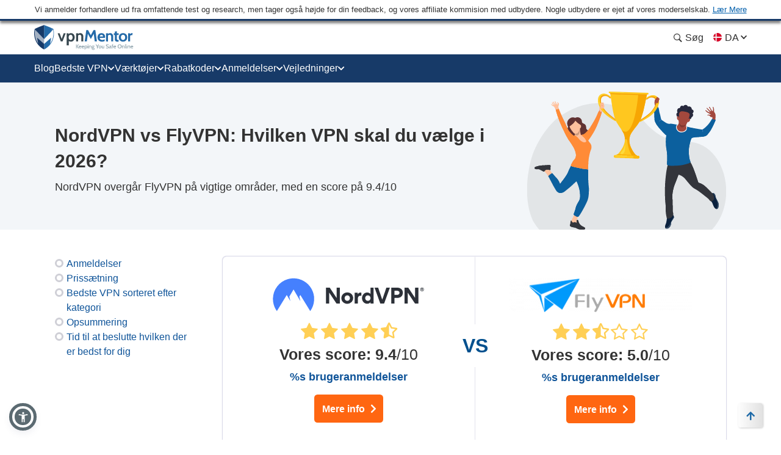

--- FILE ---
content_type: text/html; charset=UTF-8
request_url: https://da.vpnmentor.com/vpn-comparison/flyvpn-vs-nordvpn/
body_size: 52639
content:
<!doctype html>
<html class="no-js" lang="da" country="US">
<head>
    <meta charset="utf-8">
    <meta name="viewport" content="width=device-width, initial-scale=1.0">
    <meta name="referrer" content="no-referrer">
    <meta name="theme-color" content="#3382c2">

    <!-- Checking JavaScript support -->
    <script>document.documentElement.classList.remove("no-js");</script>

    <!-- Add for speedup Alooma init -->
    <script id="aloomajs"></script>

    <!-- Consent Management -->
    <script>
        const EU_codes=["AT","BE","BG","HR","CY","CZ","DK","EE","FI","FR","DE","GR","HU","IE","IT","LV","LT","LU","MT","NL","PL","PT","RO","SK","SI","ES","SE"];
        const countryAttribute = document.querySelector("html").getAttribute("country");
        window.isEU = EU_codes.includes(countryAttribute);

        var oneTrustID = '018e420e-cecd-75d6-b59f-428fff4b0e06';

        if (!window.isEU) {
            Array.from(document.getElementsByClassName('cookies-settings')).forEach(element => {
                element.style.display = 'none';
            });
        } else {

            if (window.location.hostname.includes('-mentors.')) {
                oneTrustID = '018e4211-5a54-7af7-b90e-d3227d3d9973';
            }

            if (window.location.hostname.includes('ow-to-guide.')) {
                oneTrustID = '018e422a-763f-7124-b8d8-a279f58921e9';
            }
        }
    </script>

        <title>NordVPN vs FlyVPN 2025</title>
    
        
<meta name="robots" content="index, follow">

<link rel="alternate" hreflang="x-default" href="https://www.vpnmentor.com/vpn-comparison/flyvpn-vs-nordvpn/">

<meta name="description" content="Skal du vælge FlyVPN eller NordVPN? Hvilken er bedst? Jeg testede dem begge for at kåre vinderen. Se resultaterne her.">
            <meta property="og:locale" content="da_DK">
            <meta property="og:type" content="website">
            <meta property="og:title" content="NordVPN vs FlyVPN 2025">
            <meta property="og:description" content="Skal du vælge FlyVPN eller NordVPN? Hvilken er bedst? Jeg testede dem begge for at kåre vinderen. Se resultaterne her.">
            <meta property="og:url" content="https://da.vpnmentor.com/vpn-comparison/FlyVPN-vs-NordVPN/">
            <meta property="og:site_name" content="vpnMentor">
            <meta property="article:publisher" content="https://www.facebook.com/vpnmentor/"><meta property="fb:app_id" content="603733949782292">
            <meta property="og:image" content="/wp-content/uploads/2017/03/VPN-comparison.png">
            <meta property="og:image:secure_url" content="/wp-content/uploads/2017/03/VPN-comparison.png">
            <meta property="og:image:width" content="1875">
            <meta property="og:image:height" content="984">
            <meta property="og:image:type" content="image/png">
            <meta name="twitter:card" content="summary_large_image">
            <meta name="twitter:description" content="Skal du vælge FlyVPN eller NordVPN? Hvilken er bedst? Jeg testede dem begge for at kåre vinderen. Se resultaterne her.">
            <meta name="twitter:title" content="NordVPN vs FlyVPN 2025">
            <meta name="twitter:site" content="@vpnmentor">
            <meta name="twitter:image" content="/wp-content/uploads/2017/03/VPN-comparison.png">
            <meta name="twitter:creator" content="@vpnmentor"><meta name='robots' content='max-image-preview:large' />
        
            <!-- start Alooma -->
            <script>
            function generateGUID() {
                let m='xxxxxxxx-xxxx-4xxx-yxxx-xxxxxxxxxxxx', i= 0, u= '';
                while(i++<36) {
                    let c = m[i-1],r= Math.random()*16|0, v= c=='x' ? r : (r&0x3|0x8);
                    u += (c=='-'||c=='4') ? c : v.toString(16);
                }
                return u.toUpperCase();
            }

            if (typeof userGUID === 'undefined') {
                var userGUID = generateGUID();
            }

            if (typeof rndPage === 'undefined') {
                var rndPage = "1|" + (Date.now().toString(36) + Math.random().toString(36).substr(2, 5)).toUpperCase();
            }

            window.ALOOMA_CUSTOM_LIB_URL = location.protocol+'//'+location.hostname+'/jssdk/track/alooma-latest.min.js?v11032025';

            (function(e,b){if(!b.__SV){var a,f,i,g;
                window.alooma=b;
                b._i=[];
                b.init=function(a,e,d){function f(b,h){var a=h.split(".");
                2==a.length&&(b=b[a[0]],h=a[1]);
                b[h]=function(){b.push([h].concat(Array.prototype.slice.call(arguments,0)))}}var c=b;
                "undefined"!==typeof d?c=b[d]=[]:d="alooma";
                c.people=c.people||[];
                c.toString=function(b){var a="alooma";
                "alooma"!==d&&(a+="."+d);
                b||(a+=" (stub)");
                return a};
                c.people.toString=function(){return c.toString(1)+".people (stub)"};
                i="disable time_event track track_custom_event track_pageview track_links track_forms register register_once alias unregister identify name_tag set_config people.set people.set_once people.increment people.append people.union people.track_charge people.clear_charges people.delete_user".split(" ");
                for(g=0;
                    g<i.length;
                    g++)f(c,i[g]);
                b._i.push([a,e,d])};
                b.__SV=1.2;
                // a=e.createElement("script");
                a=e.getElementById("aloomajs");
                a.type="text/javascript";
                a.async=!0;
                a.src="undefined"!==typeof ALOOMA_CUSTOM_LIB_URL?ALOOMA_CUSTOM_LIB_URL:"file:"===e.location.protocol&&"//cdn.alooma.com/libs/alooma-latest.min.js".match(/^\/\//)?"https://cdn.alooma.com/libs/alooma-latest.min.js":"//cdn.alooma.com/libs/alooma-latest.min.js";
                // f=e.getElementsByTagName("script")[0];
                // f.parentNode.insertBefore(a,f)
            }})(document,window.alooma||[]);
            // alooma.init("gBsWnjXdjn", {"api_host":"https://www.iknowlogy.net/jssdk"},"newiknowlogy");
            alooma.init("gBsWnjXdjn", {"api_host": location.protocol+'//'+location.hostname+ "/jssdk","fb_host":"https://wsknow.net/jssdk"},"newiknowlogy");
            </script>
            <!-- end Alooma -->

        <link rel='dns-prefetch' href='//s.w.org' />
            <script type="application/ld+json">
                {
                    "@context" : "https://schema.org/",
                    "@type" : "WebSite",
                    "name" : "vpnMentor",
                    "url" : "https://da.vpnmentor.com",
                    "potentialAction": [{
                        "@type": "SearchAction",
                        "target": {
                            "@type": "EntryPoint",
                            "urlTemplate": "https://da.vpnmentor.com/search/?s={search_term_string}"
                        },
                        "query-input": "required name=search_term_string"
                    }]
                }
            </script>
        
                
<!-- 
                                                                                                                                                                                                                                                                                                            
                              ```                                                                                                                                                                                                                                                                           
                          `.--:::--.`                                                                                                                                                                                                                                                                       
                     ``.--:::::::::::--.``                                                                                                                                                                                                                                                                  
            ````..---:::::::::::::::::::::---..````                                                                                                 `:-`                              `--                                                                                                                   
   ----------:::::::::::::::::::::::::::::::::::::---------.                                                                                        `//::.`                        `.::/-                                                                                                                   
   :``-:::::::::::::::::::::::::::::::::::::::::::::::::-`.-                                                                                        `/////:-`                    `-:////-                                                               .--                                                 
   :    .-:::::::::::::::::::::::::::::::::::::::::::-.   .:                                                                                        `///////::.`              `.:://////-                                                            `-://-                                                 
   :      `-:::::::::::::::::::::::::::::::::::::::.`     .:                                                                                        `//////////:-.          .:://///////-                                                           ::////-                                                 
   :         .-:::::::::::::::::::::::::::::::::-`        .:         ````````         ``````` ``````````.....``          ``````` ```....``          `/////////////:-`    `-:////////////-          ``........`          ......  `......``       `..-//////:.....        ``.......``          ......``.....  
   :`          `.:::::::::::::::::::::::::::::.`          .:         `-------`       `------` .-----------------.`       ------------------.`       `///////////////:-..::///////://////-       `.-::////////::-`      `//////:::///////::-`    .///////////////`     .-::///////:::.`       //////::////:  
   -.             `-:::::::::::::::::::::::-`             .-          `-------`     `------`  .--------------------`     ---------------------`     `///////.-:///////////////::.`//////-      .:///////////////:-`    `///////////////////:-   .///////////////`   .:///////////////:-`     ////////////:  
   .-               `.-:::::::::::::::::-.                -.           `-------`   `------`   .----------.----------.    -----------..---------`    `///////`  .-://////////:-`  `//////-     .://////::-::://////:.   `/////////:---:://////:  .---//////:-----`  -///////::-::///////:`    ////////::---  
   `:                  `-:::::::::::::-`                  :`            `-------` `------`    .-------``    `.-------`   --------`     `.-------    `///////`    `.-:////:-`     `//////-    `://///:.`  `.:///////-   `///////-`     `-://///-    `//////.       -//////:.`   ``-//////:    //////:.`      
    :                    `.-:::::::-.`                   `:              `-------`------`     .------`        `-------   -------         .------    `///////`       `.--`        `//////-    -/////:`  `-://////:-`    `//////-         -/////:     //////.       ://///-         .//////.   //////:        
    :.        `             `-:::-`             `        .-               `------------`      .-----.          -------   ------.         .------    `///////`                    `//////-    ://///-`-:://///:-`       `//////.         -/////:     //////.      `//////.          ://///.   //////:        
    .-       `--.`            ```            `.--`       :`                `----------`       .------`        `-------   ------.         .------    `///////`                    `//////-    ://///:://///:-.``        `//////.         -/////:     ://///-       ://///:`        .//////.   //////:        
     :`      `:::--.`                     `.--:::`      `:                   --------`        .-------.`    `.-------`   ------.         .------    `///////`                    `//////-    `://///////:.```-:-`      `//////.         -/////:     -/////:-``    -//////:.`   ``-://///:    //////:        
     --      `///:::-.`                ``--:::///`      -.                    ------.         .---------------------.    ------.         .------    `///////`                    `//////-     .:////////::::////::.    `//////.         -/////:     `://////::::`  -://////:::::///////:`    //////:        
     `:`     `//////:::-.`           `.-::://////`     .:                      ----.          .-------------------.`     ------.         .------    `///////`                    `//////-      `-:////////////////:`   `//////.         -/////:      `::////////`   `:://////////////:.      //////:        
      .-     `/////////:::-.`     `.-::://///////`     :.                       .-.           .-----------------.`       ------.         .------    `:::::::`                    `::::::-        `.:::////////::-.     `::::::`         -:::::-        `-:::////`     `-::://////::-.`       :::::::        
       :.    `///////////:::--.`.--:::///////////`    --                         `            .------`````.````          ``````           ``````     ```````                      ```````           ``........`         ``````          ```````           ``....         ``.....``           ```````        
       `:`   `//////////////::::::://////////////`   .:`                                      .------`                                                                                                                                                                                                      
        .:   `///////////////////////////////////`  `:`                                       .------`                        ``     ``                           ``                      ``      ``                       `````             ```                `````             `` ``                     
         .-  `///////////////////////////////////` `:.                                        .------`                        --   .-.`                           ..                      `--`   .-`                     `-..`.--`          .-.`              .-..``.-.           -. `.                     
          .-``///////////////////////////////////`.:.                                         .------`                        -- .-.`    .....`  `.....  `-.....  .. `-...-.  `....--      `--``--` ......  ..   .-      .-.`   .`  ...... `--.. .....`      .-`     `-. `....-.  -. .-  -.....`  .....`    
           .:.///////////////////////////////////-:.                                          `......`                        -----.    --` `.-``-.` `-- `-.  `-. -- `-.  .-``-.  `--        .--.  .-`  `-- --   .-       `..--..` `.` `.-` .-  --` `.-`     --       -- .-`  .-` -. .- `-.   -. --`  .-.   
            `:///////////////////////////////////-`                                                                           --` `--` `--.....`.-...... `-    -- -- `-`  `-``-.   --         --   .-    -- --   .-      .`    `-- .-....-` .-  --.....`     .-`     `-. .-`  `-` -. .- `-.   -. --.....`   
              -:///////////////////////////////:.                                                                             --   `--` .-.``--` --``.-. `-.``.-` -- `-`  `-` .-.`.--         --   `-.``.-. .-.``--      .-..``.-. --```--` .-  .-.``.-`      .-.```.-.  .-`  `-` -. .- `-.   -. .-.``.-`   
               `-:///////////////////////////:-`                                                                              ``     ``  ``..`    ``.``  `-...`   ``  `    `  `.```--         ``     `..``   `..```        `...``   `..` .` ``   ``..`          `...`    ``    `  .` `.  ``   ``   `..`     
                 `-:///////////////////////:-`                                                                                                           `-`                  .-..--`                                                                                                                       
                   `.:://///////////////:-.                                                                                                                                                                                                                                                                 
                      `.-:://///////::-.                                                                                                                                                                                                                                                                    
                          `.-:::::-.`                                                                                                                                                                                                                                                                       
                                                                                                                                                                                                                                                                                                            
                                                                                                                                                                                                                                                                                                            
                                                                                                    

    Hello! We provide cybersecurity tips from top tech experts and create honest VPN reviews. 
    Is your data safe online? Find out with this IP tool: https://www.vpnmentor.com/tools/ipinfo/
-->
    <link rel="EditURI" type="application/rsd+xml" title="RSD" href="https://da.vpnmentor.com/xmlrpc.php?rsd" />
<link rel="wlwmanifest" type="application/wlwmanifest+xml" href="https://da.vpnmentor.com/wp-includes/wlwmanifest.xml" /> 
<link rel="alternate" hreflang="ar" href="https://ar.vpnmentor.com/vpn-comparison/flyvpn-vs-nordvpn/" >
<link rel="alternate" hreflang="bg" href="https://bg.vpnmentor.com/vpn-comparison/flyvpn-vs-nordvpn/" >
<link rel="alternate" hreflang="zh" href="https://zh.vpnmentor.com/vpn-comparison/flyvpn-vs-nordvpn/" >
<link rel="alternate" hreflang="hr" href="https://hr.vpnmentor.com/vpn-comparison/flyvpn-vs-nordvpn/" >
<link rel="alternate" hreflang="cs" href="https://cs.vpnmentor.com/vpn-comparison/flyvpn-vs-nordvpn/" >
<link rel="alternate" hreflang="da" href="https://da.vpnmentor.com/vpn-comparison/flyvpn-vs-nordvpn/" >
<link rel="alternate" hreflang="nl" href="https://nl.vpnmentor.com/vpn-comparison/flyvpn-vs-nordvpn/" >
<link rel="alternate" hreflang="en" href="https://www.vpnmentor.com/vpn-comparison/flyvpn-vs-nordvpn/" >
<link rel="alternate" hreflang="fi" href="https://fi.vpnmentor.com/vpn-comparison/flyvpn-vs-nordvpn/" >
<link rel="alternate" hreflang="fr" href="https://fr.vpnmentor.com/vpn-comparison/flyvpn-vs-nordvpn/" >
<link rel="alternate" hreflang="de" href="https://de.vpnmentor.com/vpn-comparison/flyvpn-vs-nordvpn/" >
<link rel="alternate" hreflang="el" href="https://el.vpnmentor.com/vpn-comparison/flyvpn-vs-nordvpn/" >
<link rel="alternate" hreflang="he" href="https://he.vpnmentor.com/vpn-comparison/flyvpn-vs-nordvpn/" >
<link rel="alternate" hreflang="hu" href="https://hu.vpnmentor.com/vpn-comparison/flyvpn-vs-nordvpn/" >
<link rel="alternate" hreflang="id" href="https://id.vpnmentor.com/vpn-comparison/flyvpn-vs-nordvpn/" >
<link rel="alternate" hreflang="it" href="https://it.vpnmentor.com/vpn-comparison/flyvpn-vs-nordvpn/" >
<link rel="alternate" hreflang="ja" href="https://ja.vpnmentor.com/vpn-comparison/flyvpn-vs-nordvpn/" >
<link rel="alternate" hreflang="ko" href="https://ko.vpnmentor.com/vpn-comparison/flyvpn-vs-nordvpn/" >
<link rel="alternate" hreflang="nb" href="https://nb.vpnmentor.com/vpn-comparison/flyvpn-vs-nordvpn/" >
<link rel="alternate" hreflang="pl" href="https://pl.vpnmentor.com/vpn-comparison/flyvpn-vs-nordvpn/" >
<link rel="alternate" hreflang="pt" href="https://pt.vpnmentor.com/vpn-comparison/flyvpn-vs-nordvpn/" >
<link rel="alternate" hreflang="ro" href="https://ro.vpnmentor.com/vpn-comparison/flyvpn-vs-nordvpn/" >
<link rel="alternate" hreflang="ru" href="https://ru.vpnmentor.com/vpn-comparison/flyvpn-vs-nordvpn/" >
<link rel="alternate" hreflang="es" href="https://es.vpnmentor.com/vpn-comparison/flyvpn-vs-nordvpn/" >
<link rel="alternate" hreflang="sv" href="https://sv.vpnmentor.com/vpn-comparison/flyvpn-vs-nordvpn/" >
<link rel="alternate" hreflang="th" href="https://th.vpnmentor.com/vpn-comparison/flyvpn-vs-nordvpn/" >
<link rel="alternate" hreflang="tr" href="https://tr.vpnmentor.com/vpn-comparison/flyvpn-vs-nordvpn/" >
<link rel="alternate" hreflang="uk-ua" href="https://uk.vpnmentor.com/vpn-comparison/flyvpn-vs-nordvpn/" >
<link rel="alternate" hreflang="vi" href="https://vi.vpnmentor.com/vpn-comparison/flyvpn-vs-nordvpn/" >
            <!-- Favicon for IE 8 -->
            <!--[if IE 8]>
            <link rel="shortcut icon" href="/wp-content/themes/vpnmentor/images/favicon_vm/favicon.ico">
            <![endif]-->

            <!-- Favicon for IE 9-10 -->
            <meta name="msapplication-TileImage" content="/wp-content/themes/vpnmentor/images/favicon_vm/ms-icon-144x144.png">
            <meta name="msapplication-TileColor" content="#3382c2">

            <!-- Favicon for Android -->
            <link rel="icon" sizes="192x192" href="/wp-content/themes/vpnmentor/images/favicon_vm/android-icon-192x192.png">

             <!-- Favicon for iOS -->
            <link rel="apple-touch-icon" sizes="180x180" href="/wp-content/themes/vpnmentor/images/favicon_vm/apple-icon-180x180.png">

            <!-- Favicon for OSX -->
            <link rel="icon" type="image/png" sizes="32x32" href="/wp-content/themes/vpnmentor/images/favicon_vm/favicon-32x32.png">
            <link rel="icon" type="image/png" sizes="16x16" href="/wp-content/themes/vpnmentor/images/favicon_vm/favicon-16x16.png">
            
            <!-- Favicon for Windows 8 and Windows 8.1 -->
            <meta name="msapplication-config" content="/wp-content/themes/vpnmentor/images/favicon_vm/favicon.xml">
            
            <!-- Favicon for Desktop -->
            <link rel="icon" href="/wp-content/themes/vpnmentor/images/favicon_vm/favicon.ico">
            <link rel="icon" href="/wp-content/themes/vpnmentor/images/favicon_vm/favicon-32x32.ico" sizes="32x32">
            <link rel="icon" href="/wp-content/themes/vpnmentor/images/favicon_vm/favicon-48x48.ico" sizes="48x48">
        <link rel="stylesheet" href="https://da.vpnmentor.com/wp-content/themes/vpnmentor/css/vpn-comparison.css?v=1745936008">
<style>.header .menu-coupons li a.coupon-expressvpn:before {
                        background-position: center;
                        background-size: 100%;
                        background-image: url(/wp-content/uploads/2019/06/ExpressVPN_Monogram_Logo_Red-1.svg);
                        height: 28px;
                    }.header .menu-coupons li a.coupon-cyberghost-vpn:before {
                        background-position: center;
                        background-size: 100%;
                        background-image: url(/wp-content/uploads/2019/05/VM-_CyberGhost.svg);
                        height: 28px;
                    }.header .menu-coupons li a.coupon-private-internet-access:before {
                        background-position: center;
                        background-size: 100%;
                        background-image: url(/wp-content/uploads/2022/03/VM_PIA-ICON.svg);
                        height: 28px;
                    }.header .menu-coupons li a.coupon-ipvanish-vpn:before {
                        background-position: center;
                        background-size: 100%;
                        background-image: url(/wp-content/uploads/2019/05/VM-_Ip-Vanish.svg);
                        height: 28px;
                    }.header .menu-coupons li a.coupon-privatevpn:before {
                        background-position: center;
                        background-size: 100%;
                        background-image: url(/wp-content/uploads/2019/05/VM-_Private-VPN.svg);
                        height: 28px;
                    }</style>    
    <!-- Google Tag Manager -->
    <script data-qa-id="googletagmanager">(function(w,d,s,l,i){w[l]=w[l]||[];w[l].push({'gtm.start':
    new Date().getTime(),event:'gtm.js'});var f=d.getElementsByTagName(s)[0],
    j=d.createElement(s),dl=l!='dataLayer'?'&l='+l:'';j.async=true;j.src=
    location.origin+'/metrics3/gtm.js?id='+i+dl;f.parentNode.insertBefore(j,f);
    })(window,document,'script','dataLayer','GTM-5B6232FL');</script>
    <!-- End Google Tag Manager -->

    <script>
        window.ga4IdsValues = window.ga4IdsValues || {};
        window.dataLayer = window.dataLayer || [];
        window.gaEvents = window.gaEvents || [];

        // Ensure the GTAG is loaded and initialized
        window.gtag = function gtag(){
            if (arguments[0] === 'event' && typeof arguments[1] === 'string' && typeof arguments[2] === 'object') {
                const eventData = {
                    event: arguments[1], // Event name
                    event_category: arguments[2].event_category || undefined,
                    event_label: arguments[2].event_label || undefined,
                    non_interaction: arguments[2].non_interaction || false,
                    ...arguments[2] // Include any additional properties dynamically
                };
                window.dataLayer.push(eventData);
            } else {
                window.dataLayer.push(arguments);
            }
            
            window.gaEvents.push(arguments)
        }

        if (window.isEU) {
            gtag('consent', 'default', {
                'ad_storage': 'denied',
                'ad_user_data': 'denied',
                'ad_personalization': 'denied',
                'analytics_storage': 'granted',
                'wait_for_update': 500
            });
        }

        function gtagApiResultInit() {
            const interval = setInterval(() => {
                let measurementID = 'GTM-5B6232FL'; 
                    if (typeof google_tag_manager !== 'undefined' &&
                        google_tag_manager[measurementID] &&
                        google_tag_manager[measurementID].dataLayer &&
                        typeof google_tag_manager[measurementID].dataLayer.get === 'function') {
                        
                        const gtagApiResult = google_tag_manager[measurementID].dataLayer.get('gtagApiResult');

                        if (gtagApiResult && gtagApiResult.client_id && gtagApiResult.session_id) {

                            if (typeof aloomaTrackPageview === 'function' && typeof rndPage !== 'undefined') {
                                clearInterval(interval);

                                window.ga4IdsValues = {
                                    "pageview_id": rndPage,
                                    "client_id": gtagApiResult.client_id,
                                    "session_id": gtagApiResult.session_id
                                };

                                aloomaTrackPageview("gcid", window.ga4IdsValues);
                            }
                        }
                    }
            }, 100);
        }

        // Initialize the function
        gtagApiResultInit();

    </script>

</head>

<body class="new-menu --default-sidebar --featured-image-in-content">

<header class="header">
            <div class="header__start">
                            <div class="ftc-navbar">
    Vi anmelder forhandlere ud fra omfattende test og research, men tager også højde for din feedback, og vores affiliate kommision med udbydere. Nogle udbydere er ejet af vores moderselskab. <div class="ftc-navbar__tooltip disclosureTooltip">Lær Mere<div class="ftc-navbar__tooltip__text">vpnMentor blev stiftet i 2014, for at anmelde VPN tjenester og dække privatlivsrelaterede artikler. I dag fortsætter vores team af hundredvis af cybersikkerheds researchere, skribenter og redaktører, med at hjælpe læserne med at kæmpe for deres ret til online frihed, i samarbejde med Kape Technologies PLC, som også ejer følgende produkter: Holiday.com, ExpressVPN, CyberGhost, Private Internet Access og Intego, som kan blive anmeldt på denne hjemmeside. Anmeldelserne udgivet på vpnMentor menes som værende korrekte på udgivelsesdatoen for hver artikel, og skrevet i overensstemmelse med vores strenge gennemgangs standarder, som prioriterer professionelle og ærlige undersøgelser foretaget af anmelderen, og tager højde for de tekniske kapabiliteter og kvaliteter af produktet, sammenholdt med dets kommercielle værdi for brugerne. Rangeringerne og anmeldelserne vi udgiver på siden, kan også tage højde for det fælles ejerskab nævnt ovenfor, og affiliate honorarer vi tjener på køb gennem links på vores hjemmeside. Vi anmelder ikke alle VPN udbydere, og informationen menes at være korrekt ved datoen for hver artkel.</div></div></div>                    </div>
    
        

<div class="header__wrap">
    <div class="container">
        <div class="header__inner">
            <a id="main_logo" aria-label="Header Logo" class="logo" href="https://da.vpnmentor.com">
                                    <svg class="desktop" width="163" height="41" viewBox="0 0 163 41" fill="none" xmlns="http://www.w3.org/2000/svg">
<path d="M160.521 38.2563C160.058 38.2689 159.6 38.1566 159.196 37.931C158.851 37.7254 158.568 37.4301 158.378 37.0764C158.182 36.7135 158.075 36.3089 158.067 35.8965C158.065 35.5015 158.154 35.1113 158.329 34.757C158.499 34.4235 158.756 34.1422 159.073 33.9428C159.432 33.7303 159.843 33.6231 160.26 33.6335C160.605 33.6273 160.947 33.7027 161.257 33.8535C161.542 33.9971 161.778 34.2206 161.936 34.4966C162.133 34.8746 162.218 35.3008 162.182 35.7254V35.9529H158.914C158.931 36.2926 159.032 36.6228 159.208 36.9138C159.356 37.1301 159.563 37.2995 159.805 37.4017C160.067 37.4975 160.344 37.5443 160.623 37.5399C160.844 37.542 161.065 37.5203 161.281 37.4751C161.501 37.4347 161.715 37.3691 161.919 37.2795L162.026 37.9226C161.82 38.0102 161.61 38.0862 161.396 38.1501C161.114 38.2303 160.822 38.2661 160.529 38.2563H160.521ZM159.017 35.3747H161.34C161.345 35.1856 161.303 34.9982 161.217 34.8294C161.141 34.6726 161.014 34.5463 160.857 34.4712C160.665 34.3828 160.454 34.341 160.243 34.349C159.947 34.3349 159.655 34.4307 159.425 34.6179C159.205 34.8197 159.051 35.0836 158.983 35.3747H159.017Z" fill="#78909C"/>
<path d="M18.2685 0.756396L16.1905 0V40H16.2016C19.7353 38.2314 22.8911 35.7731 25.4803 32.7697L25.6136 32.6029C26.6137 31.4016 27.5138 30.1001 28.3028 28.7542C28.4361 28.5206 28.5695 28.2981 28.7028 28.0534C30.4474 24.8832 31.6031 21.4238 32.1031 17.8309C32.2143 17.0968 32.2809 16.3515 32.3365 15.5951C32.381 14.9833 32.381 14.3493 32.381 13.7152C32.381 11.5595 32.1631 9.4533 31.7031 7.35261C31.6364 7.04116 31.5031 6.76307 31.3142 6.50723C31.1253 6.26251 30.8919 6.06229 30.6141 5.91769C26.6026 3.97108 22.48 2.24694 18.2685 0.756396Z" fill="#246AA8"/>
<path d="M14.1125 0.756396L16.1905 0V40H16.1794C12.6457 38.2314 9.48982 35.7731 6.90068 32.7697L6.76733 32.6029C5.76723 31.4016 4.86714 30.1001 4.07818 28.7542C3.94483 28.5206 3.81148 28.2981 3.67814 28.0534C1.93352 24.8832 0.777854 21.4238 0.277805 17.8309C0.166683 17.0968 0.10001 16.3515 0.0444488 15.5951C0 14.9833 0 14.3493 0 13.7152C0 11.5595 0.217888 9.45329 0.677844 7.35261C0.744517 7.04116 0.877864 6.76307 1.06677 6.50723C1.25568 6.26251 1.48903 6.06229 1.76684 5.91769C5.77834 3.97108 9.90097 2.24694 14.1125 0.756396Z" fill="#173A68"/>
<path d="M31.6109 12.2677V14.7122C31.6033 14.865 31.5869 15.0172 31.562 15.1682V15.5264C31.5586 15.5453 31.5586 15.5648 31.562 15.5837C31.5717 15.7192 31.5522 15.8551 31.5047 15.9824C31.4473 16.113 31.2753 16.2832 31.2753 16.4788C31.2917 16.5985 31.2717 16.7203 31.2179 16.8285C31.1606 16.9423 31.2179 17.0241 31.1606 17.1218C31.1117 17.3738 31.0459 17.6267 30.9885 17.8787L30.9152 18.1607V18.2369L30.8419 18.5377C30.793 18.7164 30.7479 18.8875 30.6867 19.0501C30.6256 19.2128 30.6379 19.2288 30.605 19.319C30.5109 19.6124 30.4085 19.9132 30.3107 20.2065C30.2922 20.2924 30.2605 20.3749 30.2167 20.451C30.0531 20.8741 29.8895 21.2652 29.7014 21.6883L29.5294 22.0794C29.4354 22.2824 29.3329 22.4865 29.2351 22.6736L21.7861 3.0625C24.6786 4.10894 27.5129 5.30969 30.2768 6.6596C30.4821 6.76978 30.6614 6.92273 30.8025 7.10812C30.9436 7.2935 31.0433 7.50701 31.0948 7.73422C31.1143 7.88286 31.1457 8.02968 31.1888 8.17328C31.2828 8.61234 31.3524 9.0608 31.4097 9.50832L31.4502 9.79037C31.4408 9.97402 31.4602 10.158 31.5075 10.3357V12.012C31.5445 12.0428 31.5733 12.0822 31.5914 12.1269C31.6094 12.1715 31.6162 12.2199 31.6109 12.2677Z" fill="url(#paint0_linear_16_38)"/>
<path opacity="0.6" d="M16.3218 30.9274L4.86952 20.6964L6.50542 30.4639C6.00619 29.7804 5.53987 29.064 5.11491 28.34C4.95978 28.0796 4.81217 27.8107 4.66457 27.5258C2.92674 24.41 1.78259 20.9986 1.29029 17.465C1.18123 16.7323 1.10758 15.9999 1.06935 15.2679C1.01659 14.6507 0.996193 14.0312 1.00824 13.412C1.00935 12.4658 1.05861 11.5204 1.15584 10.5792C1.14806 10.3656 1.17022 10.152 1.22166 9.94461V9.71708C1.31567 9.00067 1.43413 8.27674 1.5902 7.55469L16.3133 23.0158L16.3218 30.9274Z" fill="white"/>
<path d="M16.3213 30.9303L27.8149 20.6825L26.1743 30.4499C26.6735 29.7664 27.1399 29.05 27.5648 28.3261C27.7199 28.0656 27.8675 27.7967 28.0152 27.5119C29.7362 24.4039 30.8678 21.0044 31.3528 17.4849C31.4562 16.7522 31.5298 16.0198 31.5737 15.2878C31.5737 14.6607 31.6395 14.0345 31.6395 13.4319C31.6365 12.4803 31.5847 11.5294 31.4844 10.5831C31.4922 10.3696 31.47 10.1559 31.4186 9.94851V9.72099C31.3246 9.00458 31.2061 8.28065 31.05 7.55859L16.3298 23.0188L16.3213 30.9303Z" fill="white"/>
<path d="M48.3972 13.4854L45.084 22.7884L41.7708 13.4854H38.499L43.6521 26.8575H46.5074L51.6784 13.4609L48.3972 13.4854Z" fill="#37474F"/>
<path d="M65.7143 16.7581C65.2861 15.7403 64.5805 14.8633 63.6779 14.2272C62.7886 13.6755 61.7771 13.3513 60.7328 13.2831C59.6885 13.2149 58.6434 13.4048 57.6899 13.8361C57.2234 14.0852 56.7825 14.3797 56.3737 14.7151L56.0136 13.4779H53.3623V33.3701H56.6341V26.0452C56.9882 26.3048 57.3693 26.5255 57.7708 26.7033C58.5844 27.0148 59.4527 27.1587 60.3233 27.1264C61.5057 27.1675 62.6708 26.8342 63.6525 26.174C64.5569 25.5398 65.2631 24.6623 65.6889 23.643C66.1861 22.564 66.4455 21.3908 66.4497 20.2028C66.454 19.0148 66.2028 17.8397 65.7134 16.7572L65.7143 16.7581ZM62.1642 23.2698C61.9068 23.6431 61.5583 23.9445 61.1517 24.1454C60.7451 24.3463 60.294 24.4401 59.841 24.4177C59.1896 24.4633 58.5415 24.2904 57.9994 23.9263C57.4572 23.5623 57.0519 23.0279 56.8475 22.4076C56.6068 21.7032 56.4907 20.9623 56.5044 20.218C56.4913 19.4713 56.6074 18.728 56.8475 18.0208C57.0536 17.4291 57.4362 16.9149 57.9438 16.5475C58.5023 16.1691 59.168 15.9808 59.842 16.0107C60.2961 15.9917 60.7477 16.0886 61.1541 16.2922C61.5605 16.4958 61.9084 16.7995 62.1651 17.1746C62.7489 18.0792 63.0349 19.1437 62.9831 20.2189C63.0313 21.2885 62.7454 22.3465 62.1651 23.2463L62.1642 23.2698Z" fill="#37474F"/>
<path d="M79.3495 14.9839C79.2376 14.831 79.1144 14.6868 78.9809 14.5523C78.5233 14.1099 77.9784 13.7677 77.381 13.5477C76.7837 13.3277 76.147 13.2347 75.5117 13.2746C74.6647 13.2588 73.8253 13.437 73.0578 13.7955C72.667 13.9861 72.29 14.2038 71.9296 14.447L71.8723 13.4862H68.7236V26.8583H72.0697V17.1895C72.2684 16.9598 72.4888 16.7498 72.7278 16.5624C73.2834 16.1703 73.9543 15.9754 74.6336 16.0087C75.0219 15.9762 75.4123 16.041 75.7693 16.1973C76.1264 16.3535 76.4388 16.5963 76.6784 16.9037C77.1508 17.7488 77.3668 18.7132 77.2999 19.6791V26.8573H80.6046V19.4112C80.6757 17.8391 80.2368 16.2861 79.3532 14.9839H79.3495Z" fill="#37474F"/>
<path d="M68.7236 38.1573V31.8008H69.5886V38.1573H68.7236ZM72.0443 38.1573L69.7212 34.7877L72.0857 31.8008H73.1406L70.6867 34.7717L73.1406 38.1563L72.0443 38.1573Z" fill="#78909C"/>
<path d="M75.5537 38.2538C75.0907 38.2664 74.6327 38.154 74.2281 37.9285C73.8831 37.7229 73.6004 37.4275 73.4101 37.0739C73.2202 36.7099 73.1233 36.3045 73.1281 35.894C73.1254 35.499 73.2149 35.1088 73.3895 34.7545C73.5598 34.421 73.8171 34.1397 74.1341 33.9403C74.4649 33.7534 74.8352 33.6475 75.2148 33.6311C75.5944 33.6148 75.9725 33.6885 76.3181 33.8463C76.6022 33.9898 76.8382 34.2134 76.9969 34.4893C77.1754 34.7979 77.2634 35.1504 77.2508 35.5066C77.2508 35.5715 77.2508 35.6448 77.2508 35.7182V35.9457H73.979C73.9959 36.2854 74.097 36.6156 74.2732 36.9065C74.4215 37.1229 74.6287 37.2922 74.8702 37.3945C75.1321 37.4903 75.4094 37.5371 75.6882 37.5327C75.9093 37.5348 76.1299 37.513 76.3463 37.4678C76.5659 37.4275 76.7802 37.3619 76.9847 37.2723L77.0909 37.9153C76.883 38.0042 76.6698 38.0802 76.4525 38.1429C76.1607 38.2282 75.8565 38.2641 75.5528 38.2491L75.5537 38.2538ZM74.0495 35.3722H76.4046C76.4096 35.1831 76.3676 34.9957 76.2824 34.8269C76.2065 34.67 76.0795 34.5437 75.9223 34.4687C75.7298 34.3811 75.5197 34.3393 75.3084 34.3464C75.0119 34.3324 74.7207 34.4281 74.4904 34.6153C74.2701 34.8172 74.116 35.0811 74.0485 35.3722H74.0495Z" fill="#78909C"/>
<path d="M80.2332 38.2565C79.7676 38.27 79.3071 38.1576 78.9 37.9312C78.5524 37.7289 78.2689 37.4327 78.0821 37.0765C77.8922 36.7125 77.7953 36.3072 77.8 35.8966C77.7946 35.5022 77.8816 35.112 78.0539 34.7571C78.2273 34.4234 78.4871 34.1422 78.806 33.9429C79.1642 33.7295 79.5757 33.6223 79.9925 33.6336C80.3353 33.6274 80.6746 33.7029 80.9825 33.8536C81.2698 33.9959 81.5088 34.2195 81.6698 34.4967C81.8416 34.8076 81.9264 35.159 81.9152 35.514C81.9191 35.5844 81.9191 35.6551 81.9152 35.7255C81.9228 35.8012 81.9228 35.8774 81.9152 35.953H78.6434C78.659 36.2942 78.7633 36.6254 78.9461 36.9139C79.0927 37.1318 79.3004 37.3016 79.5431 37.4018C79.8046 37.4991 80.0821 37.546 80.3611 37.54C80.5781 37.5418 80.7947 37.5201 81.007 37.4752C81.2272 37.4372 81.4417 37.3715 81.6454 37.2796L81.76 37.9227C81.5521 38.0115 81.3389 38.0875 81.1217 38.1502C80.8323 38.2339 80.5313 38.2697 80.2304 38.2565H80.2332ZM78.7195 35.3748H81.0756C81.083 35.1864 81.0436 34.999 80.9609 34.8295C80.882 34.6749 80.7559 34.5494 80.6008 34.4713C80.4058 34.3833 80.1932 34.3414 79.9794 34.3491C79.683 34.3359 79.3921 34.4315 79.1614 34.618C78.9441 34.8223 78.7907 35.0852 78.7195 35.3748Z" fill="#78909C"/>
<path d="M82.7607 40.3522V33.7071H83.3991L83.5467 34.7244L83.3173 34.5617C83.4957 34.2828 83.7332 34.0466 84.0131 33.8698C84.3254 33.696 84.6786 33.609 85.036 33.6178C85.4088 33.609 85.775 33.7172 86.0833 33.9271C86.3754 34.1338 86.6069 34.4149 86.7536 34.7413C86.9143 35.111 86.9951 35.5106 86.9906 35.9137C86.9962 36.3153 86.9211 36.714 86.7696 37.0861C86.6275 37.4118 86.4002 37.693 86.1115 37.9003C85.7932 38.1144 85.4156 38.2226 85.0322 38.2096C84.6967 38.2125 84.3655 38.1344 84.0666 37.9821C83.7849 37.8476 83.5633 37.6129 83.4452 37.324L83.5759 37.1613V40.3109L82.7607 40.3522ZM84.8789 37.5195C85.056 37.5276 85.2325 37.4942 85.3944 37.422C85.5563 37.3499 85.6992 37.241 85.8116 37.104C86.0311 36.7525 86.1475 36.3464 86.1475 35.932C86.1475 35.5176 86.0311 35.1116 85.8116 34.7601C85.6992 34.6231 85.5563 34.5142 85.3944 34.442C85.2325 34.3699 85.056 34.3365 84.8789 34.3445C84.6417 34.3423 84.4079 34.4012 84.2001 34.5157C83.992 34.6423 83.8246 34.826 83.7178 35.045C83.5875 35.3221 83.5259 35.6265 83.5383 35.9325C83.5247 36.2464 83.5863 36.5591 83.7178 36.8445C83.8276 37.0569 83.9947 37.2345 84.2001 37.3569C84.41 37.4651 84.6429 37.5209 84.8789 37.5195Z" fill="#78909C"/>
<path d="M87.8408 32.7127V31.8008H88.6588V32.7127H87.8408ZM87.8408 38.1582V33.7093H88.6588V38.161L87.8408 38.1582Z" fill="#78909C"/>
<path d="M89.7803 38.1578V33.7061H90.4187L90.5822 34.5607L90.2635 34.43C90.5018 34.1437 90.8047 33.9181 91.1473 33.7719C91.4101 33.6777 91.6862 33.6256 91.9652 33.6177C92.2284 33.5911 92.494 33.6285 92.7396 33.7267C92.9851 33.8249 93.2033 33.9811 93.3755 34.1818C93.6746 34.6343 93.8209 35.1707 93.7929 35.7124V38.1569H92.975V35.7124C93.007 35.3481 92.9149 34.9836 92.7136 34.6782C92.5966 34.559 92.4541 34.4678 92.2968 34.4115C92.1395 34.3551 91.9715 34.3351 91.8054 34.3529C91.521 34.3513 91.2404 34.4184 90.9875 34.5485C90.8643 34.6114 90.7561 34.6998 90.67 34.808C90.5839 34.9162 90.5219 35.0415 90.4882 35.1756L90.5945 34.6792V38.1625L89.7803 38.1578Z" fill="#78909C"/>
<path d="M96.7178 40.4253C96.3472 40.4302 95.9778 40.3808 95.6215 40.2787C95.3349 40.2005 95.0749 40.0458 94.8694 39.8311C94.7761 39.7339 94.7031 39.6191 94.6547 39.4933C94.6063 39.3676 94.5834 39.2334 94.5874 39.0987C94.5812 38.8749 94.6537 38.656 94.7923 38.4801C94.9454 38.2941 95.1421 38.1488 95.3649 38.057C95.2398 37.9996 95.1282 37.9163 95.0377 37.8126C94.9651 37.7224 94.9247 37.6106 94.923 37.4948C94.9211 37.358 94.9674 37.2249 95.0537 37.1187C95.1571 36.9909 95.2967 36.8972 95.4542 36.8499C95.2075 36.6996 95.0089 36.482 94.8816 36.2228C94.7411 35.9514 94.6706 35.6492 94.6767 35.3437C94.6741 35.0366 94.7502 34.734 94.8976 34.4646C95.0468 34.2045 95.2647 33.9904 95.5275 33.846C95.8341 33.6825 96.1777 33.6012 96.5251 33.61C96.9183 33.6074 97.3022 33.7299 97.6213 33.9598C97.7715 33.871 97.934 33.8051 98.1036 33.7642C98.3085 33.7064 98.5207 33.6789 98.7335 33.6824H98.8069L98.7006 34.2277H98.2832C98.181 34.2345 98.0796 34.2509 97.9804 34.2766C98.2378 34.5654 98.3779 34.94 98.3734 35.3268C98.3791 35.6447 98.303 35.9587 98.1525 36.2387C98.0034 36.5059 97.7822 36.7258 97.5141 36.8734C97.2115 37.0399 96.8694 37.1215 96.5241 37.1093H96.2054L95.9233 37.0445C95.7842 37.0934 95.7109 37.1667 95.7109 37.2805C95.7142 37.3183 95.7273 37.3547 95.7489 37.386C95.7705 37.4173 95.7998 37.4425 95.834 37.4591C95.9535 37.5219 96.0841 37.5606 96.2186 37.5728L97.4126 37.7609C97.8153 37.8075 98.2002 37.9528 98.5333 38.184C98.6635 38.2855 98.7673 38.417 98.8357 38.5673C98.9041 38.7175 98.9352 38.8821 98.9263 39.047C98.936 39.327 98.8396 39.6004 98.6564 39.8123C98.4462 40.0329 98.1806 40.1929 97.8874 40.2758C97.5064 40.3798 97.1126 40.4292 96.7178 40.4225V40.4253ZM96.7911 39.7014C97.1209 39.7166 97.4501 39.6611 97.7567 39.5387C97.8554 39.5054 97.9414 39.4423 98.0028 39.3581C98.0643 39.274 98.0981 39.1729 98.0998 39.0687C98.101 38.9919 98.082 38.9161 98.0447 38.849C98.0074 38.7818 97.9531 38.7256 97.8874 38.686C97.6995 38.5724 97.4907 38.4975 97.2734 38.466L95.9807 38.2545C95.816 38.323 95.6659 38.4226 95.5388 38.5478C95.48 38.6034 95.4331 38.6702 95.4008 38.7444C95.3685 38.8185 95.3515 38.8985 95.3508 38.9793C95.3489 39.1003 95.385 39.2187 95.454 39.3181C95.523 39.4174 95.6213 39.4926 95.7353 39.5331C96.0649 39.6594 96.4167 39.7176 96.7695 39.7042L96.7911 39.7014ZM96.5297 36.4456C96.6805 36.4575 96.8319 36.4359 96.9733 36.3825C97.1147 36.329 97.2426 36.2449 97.3477 36.1363C97.5348 35.9073 97.6309 35.6174 97.6175 35.3221C97.6366 35.026 97.5398 34.734 97.3477 34.5079C97.2422 34.4003 97.114 34.3175 96.9726 34.2654C96.8311 34.2134 96.6799 34.1934 96.5297 34.207C96.3795 34.1922 96.2279 34.2116 96.0863 34.2637C95.9446 34.3158 95.8166 34.3993 95.7118 34.5079C95.5197 34.734 95.4229 35.026 95.442 35.3221C95.4286 35.6174 95.5247 35.9073 95.7118 36.1363C95.8101 36.249 95.9324 36.3383 96.0697 36.3975C96.207 36.4567 96.3559 36.4844 96.5053 36.4785L96.5297 36.4456Z" fill="#78909C"/>
<path d="M103.089 38.1573V35.4063L100.808 31.8008H101.789L103.695 34.8855H103.286L105.192 31.8008H106.173L103.923 35.4063V38.1573H103.089Z" fill="#78909C"/>
<path d="M107.842 38.2525C107.419 38.2639 107.002 38.1536 106.64 37.9347C106.317 37.7397 106.057 37.4574 105.888 37.1205C105.715 36.7539 105.626 36.3537 105.626 35.9486C105.626 35.5435 105.715 35.1433 105.888 34.7767C106.06 34.4419 106.32 34.1604 106.64 33.9625C107.004 33.7499 107.421 33.6428 107.842 33.6532C108.262 33.6417 108.675 33.7489 109.036 33.9625C109.361 34.158 109.624 34.4399 109.797 34.7767C109.969 35.1433 110.059 35.5435 110.059 35.9486C110.059 36.3537 109.969 36.7539 109.797 37.1205C109.627 37.4596 109.363 37.7424 109.036 37.9347C108.678 38.1545 108.263 38.265 107.842 38.2525ZM107.842 37.5201C108.033 37.5316 108.224 37.5002 108.401 37.4283C108.578 37.3564 108.737 37.2458 108.865 37.1045C109.099 36.7586 109.225 36.3504 109.225 35.9326C109.225 35.5149 109.099 35.1067 108.865 34.7607C108.591 34.4952 108.224 34.3467 107.843 34.3467C107.461 34.3467 107.094 34.4952 106.82 34.7607C106.586 35.1067 106.461 35.5149 106.461 35.9326C106.461 36.3504 106.586 36.7586 106.82 37.1045C106.949 37.2457 107.107 37.3562 107.284 37.4281C107.461 37.5 107.652 37.5315 107.842 37.5201Z" fill="#78909C"/>
<path d="M112.512 38.2526C112.201 38.2598 111.894 38.187 111.62 38.0411C111.37 37.8903 111.173 37.6656 111.056 37.398C110.914 37.0469 110.847 36.6699 110.86 36.2914V33.7031H111.678V36.0714C111.654 36.4458 111.739 36.8191 111.923 37.146C112.012 37.2775 112.135 37.382 112.28 37.4483C112.424 37.5146 112.583 37.5401 112.741 37.5221C112.987 37.526 113.23 37.4643 113.444 37.3435C113.665 37.2147 113.827 37.0044 113.895 36.7577L113.772 37.2053V33.7031H114.59V38.1548H113.853L113.69 37.2842L113.895 37.4384C113.776 37.7016 113.578 37.9214 113.329 38.0673C113.08 38.2132 112.792 38.2779 112.504 38.2526H112.512Z" fill="#78909C"/>
<path d="M119.753 38.2531C119.48 38.2509 119.207 38.2317 118.935 38.1957C118.69 38.1602 118.447 38.1087 118.208 38.0416C118.015 37.9892 117.827 37.9239 117.644 37.846L117.758 36.9265C117.952 37.0194 118.152 37.1011 118.355 37.171C118.603 37.2617 118.857 37.3324 119.116 37.3825C119.384 37.4423 119.659 37.4738 119.934 37.4765C120.276 37.4943 120.616 37.4155 120.915 37.249C121.033 37.176 121.129 37.0723 121.192 36.9491C121.256 36.8259 121.284 36.6878 121.275 36.5495C121.285 36.3394 121.222 36.1323 121.096 35.9638C120.948 35.79 120.76 35.6556 120.548 35.5727C120.247 35.4418 119.938 35.3303 119.624 35.2389C119.291 35.1479 118.967 35.0251 118.658 34.8722C118.378 34.7452 118.134 34.5515 117.946 34.3081C117.807 34.1035 117.716 33.8699 117.68 33.6249C117.644 33.3799 117.664 33.13 117.739 32.894C117.814 32.6581 117.942 32.4422 118.112 32.2627C118.283 32.0832 118.492 31.9449 118.724 31.858C119.119 31.7005 119.542 31.6256 119.968 31.638C120.359 31.6354 120.749 31.6819 121.129 31.7762C121.427 31.8462 121.718 31.947 121.996 32.0771L121.902 32.9966C121.593 32.8034 121.26 32.6528 120.912 32.5491C120.591 32.4646 120.261 32.4207 119.93 32.4184C119.606 32.4073 119.285 32.4802 118.997 32.6299C118.877 32.6971 118.779 32.797 118.714 32.9181C118.648 33.0391 118.619 33.1763 118.629 33.3134C118.624 33.5018 118.685 33.6859 118.801 33.8343C118.934 33.983 119.099 34.1 119.283 34.1765C119.549 34.2898 119.822 34.3841 120.101 34.4586C120.502 34.6003 120.888 34.78 121.255 34.9954C121.548 35.1411 121.8 35.3564 121.991 35.6225C122.167 35.899 122.256 36.2226 122.245 36.5504C122.25 36.806 122.197 37.0595 122.09 37.2913C121.986 37.5149 121.823 37.7062 121.62 37.8451C121.386 38.0139 121.122 38.1356 120.842 38.2033C120.483 38.2655 120.117 38.2822 119.753 38.2531Z" fill="#78909C"/>
<path d="M124.12 38.2562C123.867 38.2613 123.616 38.2025 123.392 38.0851C123.198 37.9767 123.036 37.8195 122.922 37.6292C122.806 37.4261 122.746 37.1955 122.75 36.9616C122.742 36.7334 122.798 36.5074 122.913 36.3101C123.029 36.1299 123.183 35.9771 123.364 35.8626C123.559 35.7444 123.768 35.6497 123.985 35.5805C124.22 35.5089 124.461 35.4573 124.705 35.4263C124.944 35.3946 125.185 35.3783 125.426 35.3774C125.443 35.2315 125.429 35.0836 125.385 34.9433C125.342 34.803 125.269 34.6735 125.172 34.5632C124.958 34.4187 124.702 34.3499 124.444 34.3677C124.264 34.3697 124.085 34.3943 123.912 34.441C123.679 34.5111 123.461 34.6212 123.266 34.7663L123.151 34.0988C123.354 33.9507 123.581 33.8378 123.822 33.765C124.086 33.6819 124.362 33.6379 124.64 33.6344C124.957 33.6215 125.272 33.6888 125.556 33.8299C125.8 33.9841 125.98 34.2211 126.063 34.4974C126.181 34.9127 126.233 35.3438 126.218 35.7751V36.6297C126.204 36.8059 126.204 36.9829 126.218 37.1591C126.227 37.2753 126.276 37.3849 126.357 37.4684C126.456 37.5421 126.578 37.5757 126.7 37.5624H126.782L126.652 38.2205H126.586C126.378 38.2255 126.171 38.1979 125.972 38.1387C125.844 38.0989 125.73 38.0224 125.645 37.9187C125.559 37.8103 125.49 37.6896 125.44 37.5605C125.271 37.7523 125.069 37.9117 124.843 38.0306C124.622 38.1611 124.375 38.2384 124.12 38.2562ZM124.275 37.5981C124.499 37.5936 124.72 37.5368 124.919 37.4321C125.117 37.3275 125.289 37.178 125.42 36.9955V35.9368C125.065 35.9413 124.711 35.9851 124.365 36.0675C124.14 36.1087 123.932 36.2164 123.768 36.3768C123.643 36.5272 123.576 36.7179 123.58 36.9137C123.57 37.0098 123.583 37.1068 123.617 37.1972C123.651 37.2876 123.706 37.3688 123.776 37.4345C123.916 37.5493 124.094 37.6073 124.275 37.5972V37.5981Z" fill="#78909C"/>
<path d="M127.728 38.1544V34.3457H126.983L127.098 33.7027H127.756V32.6525C127.738 32.3245 127.838 32.0009 128.038 31.7405C128.16 31.6171 128.307 31.5212 128.469 31.4594C128.632 31.3976 128.805 31.3713 128.978 31.3823C129.112 31.3726 129.246 31.3726 129.379 31.3823C129.486 31.4027 129.59 31.4342 129.69 31.4763L129.567 32.1598L129.346 32.1025C129.267 32.0932 129.188 32.0932 129.109 32.1025C129.033 32.0985 128.956 32.1102 128.885 32.1367C128.813 32.1632 128.747 32.204 128.692 32.2567C128.58 32.3937 128.527 32.5689 128.544 32.7446V33.7374H129.747V34.3805H128.544V38.191L127.728 38.1544Z" fill="#78909C"/>
<path d="M132.497 38.2545C132.031 38.268 131.571 38.1557 131.164 37.9292C130.816 37.727 130.532 37.4307 130.346 37.0746C130.156 36.7106 130.059 36.3052 130.064 35.8947C130.062 35.5007 130.149 35.1113 130.317 34.7552C130.495 34.3971 130.773 34.0986 131.118 33.8962C131.463 33.6939 131.859 33.5964 132.258 33.6157C132.601 33.6095 132.94 33.6849 133.248 33.8357C133.535 33.978 133.774 34.2016 133.935 34.4788C134.107 34.7896 134.192 35.141 134.181 35.496V35.9351H130.909C130.926 36.2748 131.027 36.605 131.203 36.896C131.35 37.1139 131.557 37.2837 131.8 37.3839C132.062 37.4812 132.339 37.5281 132.618 37.5221C132.835 37.5239 133.052 37.5022 133.264 37.4572C133.484 37.4193 133.699 37.3536 133.902 37.2617L134.017 37.9048C133.809 37.9936 133.596 38.0696 133.379 38.1323C133.093 38.2213 132.794 38.2626 132.495 38.2545H132.497ZM130.993 35.3729H133.349C133.354 35.1838 133.312 34.9964 133.226 34.8276C133.148 34.6729 133.021 34.5474 132.866 34.4694C132.674 34.3818 132.464 34.34 132.252 34.3471C131.956 34.3331 131.665 34.4288 131.434 34.616C131.214 34.8179 131.06 35.0818 130.993 35.3729Z" fill="#78909C"/>
<path d="M140.073 38.2554C139.501 38.2643 138.938 38.124 138.437 37.8483C137.962 37.5803 137.573 37.182 137.316 36.7004C137.053 36.153 136.917 35.5536 136.917 34.9465C136.917 34.3393 137.053 33.7399 137.316 33.1926C137.582 32.7265 137.97 32.3411 138.437 32.0775C138.94 31.8062 139.502 31.6641 140.073 31.6641C140.644 31.6641 141.206 31.8062 141.709 32.0775C142.181 32.3501 142.568 32.7473 142.83 33.2255C143.099 33.7709 143.239 34.3711 143.239 34.9794C143.239 35.5877 143.099 36.1878 142.83 36.7333C142.573 37.2149 142.184 37.6132 141.709 37.8812C141.206 38.1483 140.642 38.278 140.073 38.2573V38.2554ZM140.073 37.4412C140.504 37.4577 140.93 37.3444 141.295 37.1159C141.622 36.8933 141.88 36.5831 142.04 36.2209C142.367 35.42 142.367 34.5228 142.04 33.7219C141.88 33.3617 141.622 33.054 141.295 32.8344C140.923 32.616 140.5 32.5009 140.068 32.5009C139.637 32.5009 139.213 32.616 138.841 32.8344C138.51 33.0494 138.251 33.3584 138.097 33.7219C137.931 34.1177 137.846 34.5424 137.846 34.9714C137.846 35.4004 137.931 35.8251 138.097 36.2209C138.25 36.5866 138.51 36.8982 138.841 37.1159C139.209 37.3465 139.639 37.4603 140.073 37.4422V37.4412Z" fill="#78909C"/>
<path d="M144.048 38.1578V33.7061H144.686L144.85 34.5607L144.531 34.43C144.769 34.1437 145.072 33.9181 145.415 33.7719C145.677 33.677 145.954 33.6249 146.233 33.6177C146.496 33.5911 146.762 33.6285 147.007 33.7267C147.253 33.8249 147.471 33.9811 147.643 34.1818C147.942 34.6343 148.088 35.1707 148.061 35.7124V38.1569H147.243V35.7124C147.272 35.3471 147.177 34.9826 146.973 34.6782C146.858 34.5587 146.717 34.4672 146.561 34.4108C146.405 34.3544 146.238 34.3346 146.073 34.3529C145.788 34.3503 145.508 34.4174 145.255 34.5485C145.132 34.6114 145.024 34.6998 144.938 34.808C144.851 34.9162 144.789 35.0415 144.756 35.1756L144.85 34.6792V38.1625L144.048 38.1578Z" fill="#78909C"/>
<path d="M150.297 38.254C150.058 38.2644 149.82 38.2081 149.61 38.0914C149.454 37.9963 149.329 37.8578 149.25 37.6927C149.178 37.5316 149.142 37.3568 149.144 37.1803V31.3438H149.962V36.7027C149.956 36.8939 149.972 37.0851 150.01 37.2725C150.022 37.3279 150.046 37.3797 150.082 37.4236C150.118 37.4675 150.163 37.5021 150.215 37.5244C150.367 37.5735 150.526 37.5955 150.686 37.5893L150.571 38.2474L150.297 38.254Z" fill="#78909C"/>
<path d="M151.304 32.7127V31.8008H152.122V32.7127H151.304ZM151.304 38.1582V33.7093H152.122V38.161L151.304 38.1582Z" fill="#78909C"/>
<path d="M153.241 38.1578V33.7061H153.88L154.043 34.5607L153.724 34.43C153.963 34.1437 154.266 33.9181 154.608 33.7719C154.871 33.677 155.147 33.6249 155.426 33.6177C155.689 33.5911 155.955 33.6285 156.201 33.7267C156.446 33.8249 156.664 33.9811 156.836 34.1818C157.136 34.6343 157.282 35.1707 157.254 35.7124V38.1569H156.436V35.7124C156.465 35.3471 156.37 34.9826 156.166 34.6782C156.051 34.5587 155.91 34.4672 155.754 34.4108C155.598 34.3544 155.431 34.3346 155.266 34.3529C154.982 34.3503 154.701 34.4174 154.448 34.5485C154.325 34.6114 154.217 34.6998 154.131 34.808C154.045 34.9162 153.983 35.0415 153.949 35.1756L154.043 34.6792V38.1625L153.241 38.1578Z" fill="#78909C"/>
<path d="M82.8096 26.8604L85.427 8.14062H88.2475L92.8544 16.6868L97.4358 8.14062H100.266L102.876 26.8604H99.2927L97.6568 14.2856L92.8309 22.9211L87.9796 14.31L86.3437 26.8604H82.8096Z" fill="#246AA8"/>
<path d="M111.13 27.1587C109.703 27.216 108.287 26.8779 107.04 26.1818C105.988 25.5827 105.135 24.6884 104.586 23.6095C104.062 22.5377 103.785 21.3616 103.777 20.1684C103.768 18.9752 104.028 17.7953 104.537 16.7162C105.036 15.6948 105.806 14.8303 106.763 14.2172C107.841 13.564 109.086 13.2374 110.346 13.277C111.491 13.238 112.624 13.52 113.618 14.0912C114.457 14.5916 115.131 15.3275 115.556 16.2075C115.995 17.1156 116.216 18.1135 116.202 19.1221C116.202 19.4186 116.186 19.7149 116.153 20.0096C116.117 20.3258 116.062 20.6397 115.99 20.9498H107.351C107.443 21.6799 107.725 22.3731 108.169 22.9598C108.549 23.4609 109.054 23.8537 109.633 24.0993C110.21 24.3201 110.823 24.4304 111.441 24.4246C112.18 24.4325 112.916 24.3312 113.625 24.1238C114.275 23.9279 114.898 23.6545 115.482 23.3096L115.646 26.1301C115.036 26.437 114.394 26.6745 113.731 26.8381C112.882 27.0587 112.007 27.1664 111.13 27.1587ZM107.392 18.6614H112.832C112.826 18.2469 112.748 17.8365 112.602 17.4486C112.448 17.043 112.185 16.688 111.842 16.4228C111.422 16.1269 110.915 15.9805 110.402 16.0073C110.031 15.9879 109.659 16.0446 109.31 16.1739C108.961 16.3033 108.642 16.5025 108.373 16.7594C107.864 17.2829 107.523 17.946 107.392 18.6642V18.6614Z" fill="#246AA8"/>
<path d="M117.78 26.8576V13.4931H120.905L120.963 14.4333C121.32 14.2079 121.691 14.0066 122.075 13.8306C122.842 13.4692 123.681 13.2881 124.529 13.3013C125.26 13.2469 125.993 13.3746 126.662 13.6728C127.332 13.9711 127.917 14.4307 128.366 15.0105C129.249 16.3127 129.688 17.8657 129.617 19.4378V26.8529H126.279V19.6785C126.352 18.7149 126.135 17.7516 125.658 16.9115C125.421 16.6009 125.109 16.3552 124.752 16.1973C124.394 16.0393 124.002 15.9742 123.613 16.008C122.943 15.9813 122.284 16.1799 121.74 16.5721C121.503 16.7588 121.283 16.9658 121.082 17.1908C120.861 17.4427 121.082 26.8924 121.082 26.8924L117.78 26.8576Z" fill="#246AA8"/>
<path d="M135.851 27.1591C135.127 27.1917 134.41 27.0105 133.789 26.6382C133.281 26.3204 132.875 25.8636 132.619 25.322C132.37 24.801 132.242 24.2306 132.243 23.6532V16.2258H130.329L130.623 13.4908H132.259V10.5763L135.597 10.2266V13.4824H138.558V16.2173H135.597V22.273C135.58 22.7644 135.621 23.2561 135.72 23.7378C135.748 23.8756 135.816 24.0023 135.915 24.1025C136.013 24.2026 136.139 24.2719 136.277 24.3019C136.718 24.3897 137.168 24.4279 137.618 24.4156H138.534L138.24 27.1506L135.851 27.1591Z" fill="#246AA8"/>
<path d="M145.627 27.1602C144.313 27.2 143.015 26.87 141.88 26.2078C140.875 25.5973 140.057 24.7217 139.516 23.6769C138.97 22.6064 138.689 21.4199 138.698 20.218C138.689 19.0083 138.97 17.8139 139.516 16.7347C140.054 15.6833 140.873 14.8014 141.881 14.1868C143.029 13.5568 144.318 13.2266 145.628 13.2266C146.937 13.2266 148.226 13.5568 149.374 14.1868C150.382 14.8014 151.201 15.6833 151.739 16.7347C152.285 17.8139 152.566 19.0083 152.557 20.218C152.566 21.4199 152.285 22.6064 151.739 23.6769C151.198 24.7218 150.38 25.5975 149.374 26.2078C148.238 26.8689 146.94 27.1989 145.627 27.1602ZM145.627 24.4253C146.127 24.4573 146.627 24.3674 147.084 24.1631C147.542 23.9589 147.943 23.6465 148.252 23.2529C148.889 22.3726 149.21 21.3025 149.161 20.217C149.211 19.1189 148.891 18.0358 148.252 17.1408C147.93 16.7703 147.533 16.4733 147.086 16.2697C146.639 16.0661 146.154 15.9608 145.663 15.9608C145.172 15.9608 144.687 16.0661 144.241 16.2697C143.794 16.4733 143.396 16.7703 143.074 17.1408C142.43 18.0332 142.107 19.1176 142.158 20.217C142.108 21.3039 142.431 22.3753 143.074 23.2529C143.378 23.6337 143.768 23.9376 144.211 24.1398C144.655 24.342 145.14 24.4369 145.627 24.4168V24.4253Z" fill="#246AA8"/>
<path d="M153.978 26.862V13.4984H157.103L157.184 14.9143C157.607 14.4719 158.092 14.0934 158.624 13.7908C159.234 13.4167 159.937 13.2212 160.653 13.2267C160.853 13.2251 161.053 13.2414 161.25 13.2756L161.004 16.5314C160.812 16.4764 160.615 16.4408 160.416 16.4251H159.852C159.31 16.4195 158.775 16.5511 158.298 16.8078C157.882 17.0189 157.54 17.3509 157.316 17.7602V26.862H153.978Z" fill="#246AA8"/>
<defs>
<linearGradient id="paint0_linear_16_38" x1="31.1508" y1="8.9066" x2="25.8182" y2="9.84555" gradientUnits="userSpaceOnUse">
<stop offset="0.03" stop-color="white" stop-opacity="0.302"/>
<stop offset="0.9" stop-color="#246AA8" stop-opacity="0"/>
</linearGradient>
</defs>
</svg>                    <svg class="mobile" width="147" height="37" viewBox="0 0 147 37" fill="none" xmlns="http://www.w3.org/2000/svg">
<path d="M44.1177 12.01L41.1675 20.2941L38.2172 12.01H35.3037L39.8924 23.9175H42.435L47.0396 11.9883L44.1177 12.01Z" fill="white"/>
<path d="M59.5372 14.9229C59.156 14.0166 58.5276 13.2356 57.7238 12.6692C56.9319 12.1779 56.0312 11.8892 55.1013 11.8285C54.1714 11.7677 53.2408 11.9369 52.3917 12.3209C51.9763 12.5428 51.5837 12.8049 51.2196 13.1037L50.899 12.0019H48.5381V29.7154H51.4515V23.1928C51.7669 23.424 52.1062 23.6205 52.4637 23.7788C53.1883 24.0562 53.9614 24.1844 54.7367 24.1556C55.7895 24.1922 56.8271 23.8954 57.7012 23.3075C58.5066 22.7428 59.1354 21.9613 59.5146 21.0537C59.9573 20.0929 60.1884 19.0482 60.1921 17.9903C60.1959 16.9324 59.9722 15.886 59.5364 14.9221L59.5372 14.9229ZM56.3759 20.7214C56.1467 21.0538 55.8364 21.3222 55.4743 21.5011C55.1123 21.68 54.7106 21.7635 54.3072 21.7436C53.7271 21.7842 53.1501 21.6302 52.6673 21.306C52.1845 20.9818 51.8236 20.506 51.6416 19.9537C51.4272 19.3264 51.3238 18.6666 51.336 18.0038C51.3244 17.3389 51.4278 16.677 51.6416 16.0473C51.8251 15.5204 52.1658 15.0625 52.6178 14.7354C53.1151 14.3984 53.7079 14.2308 54.3081 14.2574C54.7125 14.2405 55.1146 14.3267 55.4765 14.508C55.8384 14.6893 56.1482 14.9598 56.3768 15.2938C56.8966 16.0992 57.1513 17.0472 57.1051 18.0047C57.1481 18.9571 56.8935 19.8992 56.3768 20.7004L56.3759 20.7214Z" fill="white"/>
<path d="M71.6798 13.3426C71.5802 13.2065 71.4705 13.078 71.3516 12.9583C70.9441 12.5643 70.4589 12.2596 69.927 12.0637C69.395 11.8678 68.8281 11.785 68.2624 11.8205C67.5081 11.8065 66.7607 11.9651 66.0773 12.2843C65.7292 12.454 65.3935 12.6479 65.0726 12.8645L65.0216 12.0089H62.2178V23.9164H65.1974V15.3066C65.3743 15.1021 65.5705 14.9151 65.7834 14.7482C66.2782 14.399 66.8756 14.2254 67.4804 14.2551C67.8263 14.2262 68.1739 14.2839 68.4918 14.423C68.8097 14.5622 69.0879 14.7784 69.3013 15.0521C69.722 15.8047 69.9143 16.6635 69.8547 17.5235V23.9156H72.7975V17.2849C72.8608 15.885 72.4699 14.5022 71.6831 13.3426H71.6798Z" fill="white"/>
<path d="M62.2178 33.9767V28.3164H62.988V33.9767H62.2178ZM65.1748 33.9767L63.106 30.9762L65.2116 28.3164H66.1509L63.9658 30.962L66.1509 33.9759L65.1748 33.9767Z" fill="#B0BBCB"/>
<path d="M68.2998 34.0637C67.8874 34.0749 67.4796 33.9748 67.1193 33.774C66.8121 33.5909 66.5604 33.3279 66.391 33.013C66.2218 32.6888 66.1356 32.3279 66.1398 31.9623C66.1374 31.6106 66.2171 31.2631 66.3725 30.9476C66.5243 30.6506 66.7533 30.4002 67.0356 30.2226C67.3302 30.0562 67.6599 29.9618 67.998 29.9473C68.336 29.9327 68.6726 29.9984 68.9804 30.1389C69.2334 30.2667 69.4435 30.4658 69.5849 30.7115C69.7438 30.9862 69.8222 31.3002 69.8109 31.6174C69.8109 31.6751 69.8109 31.7404 69.8109 31.8057V32.0083H66.8975C66.9125 32.3109 67.0026 32.6049 67.1595 32.864C67.2916 33.0566 67.476 33.2074 67.6911 33.2985C67.9243 33.3838 68.1712 33.4255 68.4195 33.4215C68.6163 33.4234 68.8128 33.404 69.0055 33.3638C69.2011 33.3279 69.3919 33.2694 69.574 33.1896L69.6686 33.7623C69.4834 33.8414 69.2936 33.909 69.1001 33.9649C68.8402 34.0409 68.5694 34.0728 68.2989 34.0595L68.2998 34.0637ZM66.9602 31.4976H69.0574C69.0619 31.3293 69.0245 31.1624 68.9486 31.0121C68.881 30.8724 68.768 30.7599 68.628 30.6931C68.4565 30.6152 68.2694 30.5779 68.0813 30.5843C67.8173 30.5718 67.558 30.657 67.3529 30.8237C67.1567 31.0035 67.0195 31.2384 66.9594 31.4976H66.9602Z" fill="#B0BBCB"/>
<path d="M72.4667 34.0625C72.0521 34.0746 71.642 33.9745 71.2795 33.7729C70.97 33.5928 70.7175 33.329 70.5512 33.0119C70.3821 32.6877 70.2958 32.3268 70.3 31.9612C70.2952 31.61 70.3726 31.2625 70.5261 30.9465C70.6805 30.6493 70.9118 30.3989 71.1958 30.2215C71.5148 30.0314 71.8812 29.9359 72.2524 29.946C72.5576 29.9405 72.8598 30.0077 73.1339 30.1419C73.3897 30.2686 73.6025 30.4678 73.7459 30.7146C73.8989 30.9914 73.9744 31.3043 73.9644 31.6204C73.9679 31.6832 73.9679 31.7461 73.9644 31.8088C73.9712 31.8762 73.9712 31.944 73.9644 32.0114H71.051C71.0649 32.3152 71.1578 32.6101 71.3206 32.867C71.4511 33.0611 71.636 33.2123 71.8522 33.3015C72.085 33.3882 72.3322 33.4299 72.5805 33.4246C72.7738 33.4262 72.9666 33.4068 73.1557 33.3668C73.3518 33.333 73.5428 33.2745 73.7242 33.1927L73.8263 33.7653C73.6411 33.8444 73.4513 33.9121 73.2578 33.9679C73.0002 34.0424 72.7321 34.0744 72.4642 34.0625H72.4667ZM71.1188 31.4965H73.2168C73.2234 31.3287 73.1883 31.1619 73.1147 31.011C73.0444 30.8732 72.9321 30.7615 72.794 30.692C72.6204 30.6136 72.431 30.5763 72.2406 30.5832C71.9768 30.5714 71.7177 30.6565 71.5123 30.8226C71.3188 31.0045 71.1821 31.2386 71.1188 31.4965Z" fill="#B0BBCB"/>
<path d="M74.7178 35.9349V30.0176H75.2862L75.4177 30.9234L75.2134 30.7786C75.3722 30.5302 75.5837 30.3199 75.8329 30.1624C76.1111 30.0077 76.4256 29.9302 76.7438 29.938C77.0758 29.9302 77.4019 30.0266 77.6764 30.2135C77.9366 30.3975 78.1427 30.6479 78.2734 30.9385C78.4164 31.2677 78.4884 31.6235 78.4843 31.9825C78.4893 32.3401 78.4224 32.6952 78.2876 33.0265C78.161 33.3165 77.9586 33.5669 77.7015 33.7515C77.4181 33.9421 77.0818 34.0385 76.7404 34.0269C76.4417 34.0295 76.1468 33.96 75.8806 33.8243C75.6298 33.7045 75.4325 33.4956 75.3273 33.2383L75.4436 33.0934V35.8981L74.7178 35.9349ZM76.604 33.4124C76.7617 33.4196 76.9188 33.3899 77.063 33.3256C77.2072 33.2614 77.3344 33.1644 77.4345 33.0424C77.63 32.7294 77.7336 32.3678 77.7336 31.9988C77.7336 31.6298 77.63 31.2682 77.4345 30.9552C77.3344 30.8332 77.2072 30.7362 77.063 30.672C76.9188 30.6077 76.7617 30.578 76.604 30.5852C76.3927 30.5832 76.1846 30.6357 75.9995 30.7376C75.8142 30.8503 75.6651 31.0139 75.57 31.2089C75.454 31.4557 75.3991 31.7268 75.4101 31.9992C75.398 32.2788 75.4529 32.5572 75.57 32.8113C75.6678 33.0005 75.8166 33.1586 75.9995 33.2676C76.1864 33.364 76.3938 33.4136 76.604 33.4124Z" fill="#B0BBCB"/>
<path d="M79.2412 29.1285V28.3164H79.9696V29.1285H79.2412ZM79.2412 33.9775V30.0159H79.9696V33.9801L79.2412 33.9775Z" fill="#B0BBCB"/>
<path d="M80.9678 33.976V30.0119H81.5362L81.6819 30.7729L81.3981 30.6565C81.6103 30.4016 81.88 30.2007 82.1851 30.0705C82.4191 29.9866 82.6649 29.9402 82.9134 29.9332C83.1477 29.9095 83.3843 29.9428 83.603 30.0303C83.8216 30.1177 84.0159 30.2568 84.1692 30.4355C84.4356 30.8385 84.5658 31.3161 84.5409 31.7985V33.9752H83.8126V31.7985C83.8411 31.474 83.759 31.1495 83.5798 30.8776C83.4756 30.7714 83.3487 30.6902 83.2087 30.64C83.0686 30.5899 82.919 30.572 82.7711 30.5879C82.5178 30.5864 82.268 30.6462 82.0427 30.762C81.9331 30.818 81.8367 30.8968 81.76 30.9931C81.6834 31.0894 81.6282 31.201 81.5982 31.3204L81.6928 30.8784V33.9802L80.9678 33.976Z" fill="#B0BBCB"/>
<path d="M87.1446 35.9991C86.8145 36.0035 86.4857 35.9595 86.1684 35.8685C85.9131 35.7989 85.6816 35.6611 85.4986 35.47C85.4155 35.3834 85.3505 35.2812 85.3074 35.1692C85.2643 35.0572 85.2439 34.9378 85.2475 34.8178C85.242 34.6185 85.3066 34.4236 85.43 34.267C85.5663 34.1013 85.7415 33.9719 85.9398 33.8902C85.8284 33.8391 85.7291 33.7649 85.6485 33.6725C85.5838 33.5922 85.5479 33.4926 85.5463 33.3896C85.5447 33.2678 85.5859 33.1492 85.6627 33.0547C85.7548 32.9408 85.8791 32.8574 86.0194 32.8152C85.7997 32.6815 85.6228 32.4877 85.5095 32.2568C85.3843 32.0152 85.3216 31.7461 85.327 31.4741C85.3247 31.2006 85.3924 30.9311 85.5237 30.6913C85.6566 30.4596 85.8506 30.269 86.0847 30.1404C86.3576 29.9948 86.6637 29.9224 86.9729 29.9303C87.3231 29.928 87.665 30.037 87.9491 30.2417C88.0828 30.1626 88.2276 30.1039 88.3786 30.0676C88.561 30.0161 88.75 29.9916 88.9395 29.9947H89.0048L88.9102 30.4803H88.5385C88.4475 30.4864 88.3572 30.501 88.2689 30.5238C88.4981 30.781 88.6229 31.1145 88.6189 31.459C88.6239 31.7421 88.5562 32.0217 88.4221 32.2711C88.2894 32.509 88.0924 32.7048 87.8537 32.8362C87.5842 32.9845 87.2795 33.0571 86.9721 33.0463H86.6883L86.4371 32.9885C86.3132 33.0321 86.2479 33.0974 86.2479 33.1987C86.2509 33.2324 86.2626 33.2648 86.2818 33.2927C86.301 33.3206 86.3271 33.343 86.3576 33.3578C86.464 33.4137 86.5803 33.4481 86.7 33.4591L87.7632 33.6265C88.1218 33.668 88.4646 33.7974 88.7612 34.0032C88.8772 34.0936 88.9696 34.2107 89.0305 34.3445C89.0914 34.4784 89.1191 34.625 89.1111 34.7718C89.1198 35.0211 89.034 35.2645 88.8709 35.4533C88.6836 35.6496 88.4471 35.7922 88.186 35.866C87.8468 35.9586 87.4961 36.0025 87.1446 35.9966V35.9991ZM87.2099 35.3545C87.5035 35.368 87.7966 35.3186 88.0697 35.2096C88.1576 35.1799 88.2341 35.1237 88.2888 35.0488C88.3436 34.9739 88.3737 34.8838 88.3752 34.791C88.3763 34.7227 88.3593 34.6552 88.3261 34.5954C88.2929 34.5356 88.2446 34.4856 88.186 34.4503C88.0187 34.3491 87.8328 34.2825 87.6393 34.2544L86.4882 34.066C86.3415 34.1271 86.2079 34.2157 86.0947 34.3272C86.0424 34.3767 86.0006 34.4363 85.9718 34.5023C85.943 34.5683 85.9279 34.6395 85.9273 34.7115C85.9256 34.8192 85.9577 34.9247 86.0192 35.0131C86.0806 35.1016 86.1682 35.1686 86.2697 35.2046C86.5632 35.3171 86.8765 35.3689 87.1906 35.357L87.2099 35.3545ZM86.9771 32.4553C87.1113 32.4659 87.2462 32.4467 87.3721 32.399C87.498 32.3514 87.6119 32.2766 87.7055 32.1798C87.8721 31.976 87.9577 31.7178 87.9458 31.4548C87.9627 31.1911 87.8766 30.9312 87.7055 30.7298C87.6115 30.634 87.4974 30.5602 87.3714 30.5139C87.2455 30.4676 87.1108 30.4498 86.9771 30.4619C86.8434 30.4487 86.7084 30.4659 86.5822 30.5123C86.4561 30.5587 86.3421 30.6331 86.2488 30.7298C86.0777 30.9312 85.9915 31.1911 86.0085 31.4548C85.9966 31.7178 86.0821 31.976 86.2488 32.1798C86.3363 32.2802 86.4452 32.3597 86.5674 32.4124C86.6897 32.4652 86.8223 32.4898 86.9553 32.4846L86.9771 32.4553Z" fill="#B0BBCB"/>
<path d="M92.818 33.9767V31.5271L90.7861 28.3164H91.6602L93.3572 31.0633H92.993L94.69 28.3164H95.564L93.5606 31.5271V33.9767H92.818Z" fill="#B0BBCB"/>
<path d="M97.0507 34.0651C96.6741 34.0752 96.3024 33.977 95.98 33.7821C95.6928 33.6084 95.4606 33.3571 95.3102 33.0571C95.1567 32.7306 95.0771 32.3743 95.0771 32.0135C95.0771 31.6528 95.1567 31.2964 95.3102 30.9699C95.4633 30.6718 95.6949 30.4212 95.98 30.2449C96.3044 30.0556 96.6752 29.9603 97.0507 29.9695C97.424 29.9593 97.7926 30.0548 98.114 30.2449C98.4027 30.419 98.6372 30.6701 98.7913 30.9699C98.9448 31.2964 99.0243 31.6528 99.0243 32.0135C99.0243 32.3743 98.9448 32.7306 98.7913 33.0571C98.6402 33.359 98.4049 33.6108 98.114 33.7821C97.7946 33.9778 97.4251 34.0762 97.0507 34.0651ZM97.0507 33.4129C97.2206 33.4231 97.3905 33.3952 97.5481 33.3312C97.7058 33.2671 97.847 33.1686 97.9616 33.0428C98.1701 32.7348 98.2816 32.3713 98.2816 31.9993C98.2816 31.6273 98.1701 31.2638 97.9616 30.9557C97.7175 30.7193 97.391 30.587 97.0512 30.587C96.7113 30.587 96.3848 30.7193 96.1407 30.9557C95.9322 31.2638 95.8208 31.6273 95.8208 31.9993C95.8208 32.3713 95.9322 32.7348 96.1407 33.0428C96.2552 33.1685 96.3963 33.267 96.5538 33.331C96.7113 33.395 96.8811 33.423 97.0507 33.4129Z" fill="#B0BBCB"/>
<path d="M101.21 34.0629C100.933 34.0693 100.66 34.0045 100.416 33.8746C100.193 33.7403 100.018 33.5402 99.9136 33.3019C99.7871 32.9893 99.7275 32.6536 99.7386 32.3165V30.0117H100.467V32.1206C100.446 32.454 100.522 32.7864 100.685 33.0775C100.765 33.1946 100.874 33.2877 101.003 33.3467C101.131 33.4057 101.273 33.4285 101.414 33.4124C101.633 33.4159 101.849 33.361 102.04 33.2534C102.237 33.1387 102.381 32.9514 102.441 32.7318L102.331 33.1303V30.0117H103.06V33.9759H102.404L102.259 33.2006L102.441 33.3379C102.335 33.5723 102.159 33.768 101.938 33.8979C101.716 34.0278 101.459 34.0855 101.203 34.0629H101.21Z" fill="#B0BBCB"/>
<path d="M107.657 34.0636C107.413 34.0616 107.17 34.0445 106.929 34.0125C106.71 33.9809 106.493 33.935 106.281 33.8752C106.109 33.8286 105.942 33.7704 105.778 33.7011L105.88 32.8823C106.053 32.9651 106.231 33.0377 106.412 33.1C106.632 33.1808 106.859 33.2438 107.089 33.2883C107.329 33.3416 107.573 33.3697 107.818 33.3721C108.122 33.3879 108.425 33.3177 108.692 33.1695C108.797 33.1045 108.882 33.0122 108.938 32.9024C108.995 32.7927 109.02 32.6697 109.012 32.5466C109.021 32.3595 108.965 32.1751 108.853 32.025C108.721 31.8702 108.553 31.7506 108.364 31.6767C108.097 31.5602 107.822 31.4609 107.541 31.3795C107.245 31.2985 106.957 31.1891 106.682 31.053C106.433 30.9399 106.215 30.7674 106.048 30.5507C105.924 30.3685 105.843 30.1604 105.811 29.9423C105.779 29.7242 105.797 29.5016 105.864 29.2915C105.93 29.0814 106.044 28.8891 106.196 28.7293C106.348 28.5695 106.534 28.4463 106.74 28.369C107.092 28.2287 107.469 28.162 107.848 28.1731C108.196 28.1707 108.544 28.2121 108.882 28.2961C109.148 28.3584 109.406 28.4482 109.654 28.564L109.57 29.3828C109.295 29.2108 108.999 29.0767 108.688 28.9843C108.403 28.9091 108.109 28.87 107.814 28.8679C107.526 28.8581 107.24 28.923 106.984 29.0563C106.877 29.1161 106.789 29.2051 106.731 29.3129C106.673 29.4207 106.647 29.5428 106.656 29.6649C106.651 29.8326 106.706 29.9966 106.809 30.1288C106.927 30.2612 107.074 30.3653 107.238 30.4335C107.475 30.5344 107.718 30.6184 107.967 30.6847C108.324 30.8108 108.668 30.9709 108.994 31.1627C109.255 31.2925 109.48 31.4842 109.65 31.7211C109.807 31.9673 109.886 32.2555 109.876 32.5474C109.881 32.775 109.833 33.0007 109.737 33.2071C109.645 33.4062 109.5 33.5766 109.319 33.7002C109.111 33.8506 108.876 33.9589 108.626 34.0192C108.306 34.0746 107.981 34.0895 107.657 34.0636Z" fill="#B0BBCB"/>
<path d="M111.548 34.0624C111.322 34.0669 111.099 34.0145 110.9 33.91C110.727 33.8134 110.583 33.6735 110.481 33.5039C110.378 33.3231 110.325 33.1178 110.328 32.9095C110.321 32.7063 110.371 32.5051 110.474 32.3294C110.577 32.1689 110.713 32.0329 110.875 31.9309C111.048 31.8256 111.234 31.7413 111.428 31.6797C111.637 31.6159 111.852 31.57 112.069 31.5424C112.282 31.5142 112.496 31.4996 112.711 31.4989C112.726 31.3689 112.714 31.2372 112.675 31.1123C112.636 30.9874 112.571 30.872 112.484 30.7738C112.294 30.6451 112.066 30.5838 111.836 30.5997C111.676 30.6015 111.517 30.6234 111.363 30.665C111.156 30.7274 110.961 30.8254 110.787 30.9547L110.685 30.3603C110.866 30.2284 111.068 30.1279 111.282 30.0631C111.518 29.989 111.763 29.9498 112.011 29.9467C112.293 29.9353 112.574 29.9952 112.827 30.1208C113.044 30.2581 113.204 30.4692 113.278 30.7152C113.383 31.085 113.43 31.4689 113.416 31.853V32.614C113.403 32.7709 113.403 32.9285 113.416 33.0853C113.424 33.1889 113.468 33.2864 113.54 33.3608C113.628 33.4265 113.737 33.4564 113.846 33.4445H113.919L113.802 34.0305H113.744C113.559 34.035 113.374 34.0104 113.197 33.9577C113.083 33.9223 112.981 33.8542 112.906 33.7618C112.829 33.6653 112.767 33.5577 112.723 33.4428C112.573 33.6136 112.393 33.7555 112.191 33.8614C111.995 33.9776 111.775 34.0465 111.548 34.0624ZM111.686 33.4763C111.886 33.4723 112.082 33.4217 112.259 33.3285C112.436 33.2354 112.589 33.1022 112.705 32.9397V31.997C112.389 32.001 112.074 32.04 111.766 32.1134C111.565 32.15 111.38 32.2459 111.235 32.3888C111.123 32.5227 111.063 32.6925 111.067 32.8668C111.058 32.9524 111.07 33.0388 111.1 33.1193C111.13 33.1998 111.179 33.2721 111.242 33.3306C111.367 33.4328 111.525 33.4845 111.686 33.4755V33.4763Z" fill="#B0BBCB"/>
<path d="M114.76 33.9783V30.5868H114.097L114.199 30.0141H114.785V29.079C114.769 28.7869 114.858 28.4988 115.036 28.2669C115.145 28.157 115.276 28.0716 115.42 28.0166C115.564 27.9616 115.719 27.9381 115.873 27.9479C115.992 27.9392 116.111 27.9392 116.23 27.9479C116.325 27.966 116.418 27.9941 116.507 28.0316L116.397 28.6403L116.201 28.5892C116.13 28.581 116.06 28.581 115.99 28.5892C115.922 28.5857 115.854 28.5961 115.79 28.6197C115.726 28.6433 115.667 28.6796 115.618 28.7265C115.519 28.8485 115.472 29.0046 115.486 29.161V30.0451H116.557V30.6177H115.486V34.0109L114.76 33.9783Z" fill="#B0BBCB"/>
<path d="M119.006 34.0626C118.591 34.0746 118.181 33.9745 117.819 33.7729C117.509 33.5928 117.257 33.329 117.09 33.0119C116.921 32.6877 116.835 32.3268 116.839 31.9612C116.838 31.6104 116.915 31.2637 117.065 30.9465C117.223 30.6277 117.471 30.3619 117.778 30.1817C118.085 30.0014 118.438 29.9146 118.793 29.9318C119.098 29.9263 119.4 29.9935 119.675 30.1277C119.93 30.2544 120.143 30.4536 120.287 30.7004C120.44 30.9772 120.515 31.2901 120.505 31.6062V31.9972H117.592C117.607 32.2997 117.697 32.5937 117.854 32.8528C117.984 33.0469 118.169 33.1981 118.385 33.2873C118.618 33.3739 118.865 33.4157 119.114 33.4104C119.307 33.412 119.5 33.3926 119.689 33.3526C119.885 33.3188 120.076 33.2603 120.257 33.1785L120.359 33.7511C120.174 33.8302 119.984 33.8979 119.791 33.9537C119.536 34.033 119.271 34.0697 119.004 34.0626H119.006ZM117.666 31.4966H119.764C119.769 31.3282 119.731 31.1613 119.655 31.011C119.585 30.8733 119.473 30.7615 119.335 30.692C119.163 30.6141 118.976 30.5768 118.788 30.5832C118.524 30.5707 118.265 30.6559 118.06 30.8226C117.863 31.0024 117.726 31.2373 117.666 31.4966Z" fill="#B0BBCB"/>
<path d="M125.753 34.0647C125.244 34.0727 124.742 33.9477 124.296 33.7022C123.873 33.4635 123.526 33.1089 123.298 32.68C123.064 32.1926 122.942 31.6589 122.942 31.1182C122.942 30.5775 123.064 30.0438 123.298 29.5564C123.535 29.1414 123.88 28.7982 124.296 28.5635C124.743 28.3218 125.244 28.1953 125.753 28.1953C126.261 28.1953 126.762 28.3218 127.209 28.5635C127.63 28.8062 127.975 29.1599 128.207 29.5857C128.447 30.0714 128.572 30.6058 128.572 31.1475C128.572 31.6892 128.447 32.2236 128.207 32.7093C127.979 33.1382 127.633 33.4928 127.209 33.7315C126.762 33.9693 126.259 34.0849 125.753 34.0664V34.0647ZM125.753 33.3397C126.136 33.3544 126.515 33.2535 126.841 33.0501C127.132 32.8518 127.362 32.5756 127.504 32.253C127.795 31.5399 127.795 30.7409 127.504 30.0278C127.362 29.707 127.132 29.433 126.841 29.2374C126.51 29.043 126.133 28.9405 125.748 28.9405C125.364 28.9405 124.987 29.043 124.656 29.2374C124.361 29.4289 124.13 29.7041 123.993 30.0278C123.846 30.3802 123.77 30.7584 123.77 31.1404C123.77 31.5224 123.846 31.9006 123.993 32.253C124.13 32.5787 124.361 32.8562 124.656 33.0501C124.984 33.2554 125.366 33.3567 125.753 33.3406V33.3397Z" fill="#B0BBCB"/>
<path d="M129.292 33.976V30.0119H129.86L130.006 30.7729L129.722 30.6565C129.934 30.4016 130.204 30.2007 130.509 30.0705C130.743 29.986 130.989 29.9396 131.238 29.9332C131.472 29.9095 131.709 29.9428 131.927 30.0303C132.146 30.1177 132.34 30.2568 132.493 30.4355C132.76 30.8385 132.89 31.3161 132.865 31.7985V33.9752H132.137V31.7985C132.163 31.4732 132.078 31.1486 131.897 30.8776C131.794 30.7711 131.669 30.6897 131.53 30.6395C131.391 30.5892 131.242 30.5716 131.095 30.5879C130.842 30.5855 130.592 30.6453 130.367 30.762C130.257 30.818 130.161 30.8968 130.084 30.9931C130.008 31.0894 129.952 31.201 129.922 31.3204L130.006 30.8784V33.9802L129.292 33.976Z" fill="#B0BBCB"/>
<path d="M134.856 34.0636C134.643 34.0728 134.431 34.0227 134.244 33.9187C134.105 33.8341 133.994 33.7108 133.924 33.5638C133.86 33.4203 133.827 33.2646 133.829 33.1075V27.9102H134.558V32.6822C134.552 32.8524 134.567 33.0227 134.601 33.1895C134.611 33.2389 134.633 33.2851 134.665 33.3241C134.697 33.3632 134.737 33.394 134.784 33.4139C134.919 33.4576 135.06 33.4772 135.202 33.4717L135.1 34.0577L134.856 34.0636Z" fill="#B0BBCB"/>
<path d="M135.753 29.1285V28.3164H136.481V29.1285H135.753ZM135.753 33.9775V30.0159H136.481V33.9801L135.753 33.9775Z" fill="#B0BBCB"/>
<path d="M137.479 33.976V30.0119H138.048L138.194 30.7729L137.91 30.6565C138.122 30.4016 138.392 30.2007 138.697 30.0705C138.931 29.986 139.177 29.9396 139.425 29.9332C139.659 29.9095 139.896 29.9428 140.115 30.0303C140.333 30.1177 140.528 30.2568 140.681 30.4355C140.947 30.8385 141.078 31.3161 141.053 31.7985V33.9752H140.324V31.7985C140.351 31.4732 140.266 31.1486 140.084 30.8776C139.982 30.7711 139.856 30.6897 139.717 30.6395C139.578 30.5892 139.43 30.5716 139.283 30.5879C139.029 30.5855 138.779 30.6453 138.554 30.762C138.445 30.818 138.348 30.8968 138.272 30.9931C138.195 31.0894 138.14 31.201 138.11 31.3204L138.194 30.8784V33.9802L137.479 33.976Z" fill="#B0BBCB"/>
<path d="M143.962 34.0624C143.549 34.0737 143.141 33.9736 142.781 33.7728C142.474 33.5897 142.222 33.3267 142.053 33.0118C141.878 32.6886 141.783 32.3283 141.776 31.9611C141.774 31.6093 141.854 31.2619 142.009 30.9464C142.161 30.6494 142.39 30.3989 142.672 30.2214C142.992 30.0321 143.358 29.9366 143.729 29.9459C144.036 29.9404 144.34 30.0075 144.617 30.1418C144.87 30.2697 145.08 30.4688 145.221 30.7145C145.397 31.0511 145.472 31.4306 145.44 31.8087V32.0113H142.53C142.545 32.3138 142.635 32.6078 142.792 32.8669C142.924 33.0596 143.108 33.2104 143.324 33.3014C143.557 33.3867 143.804 33.4284 144.052 33.4245C144.249 33.4264 144.445 33.407 144.638 33.3667C144.834 33.3308 145.024 33.2724 145.206 33.1926L145.301 33.7652C145.118 33.8433 144.931 33.9109 144.74 33.9678C144.489 34.0393 144.229 34.0712 143.968 34.0624H143.962ZM142.622 31.4964H144.691C144.695 31.328 144.657 31.1611 144.581 31.0108C144.513 30.8712 144.4 30.7587 144.26 30.6919C144.089 30.6132 143.902 30.5759 143.714 30.583C143.45 30.5705 143.19 30.6558 142.985 30.8225C142.789 31.0022 142.652 31.2372 142.592 31.4964H142.622Z" fill="#B0BBCB"/>
<path d="M74.7607 23.9156L77.0915 7.24609H79.6031L83.7054 14.8562L87.785 7.24609H90.305L92.6291 23.9156H89.4385L87.9818 12.718L83.6844 20.4077L79.3645 12.7398L77.9078 23.9156H74.7607Z" fill="white"/>
<path d="M99.9788 24.1847C98.7079 24.2358 97.4476 23.9347 96.337 23.3149C95.4003 22.7814 94.6407 21.985 94.1519 21.0243C93.6848 20.0699 93.4384 19.0226 93.4308 17.9601C93.4233 16.8975 93.6549 15.8469 94.1084 14.886C94.5523 13.9765 95.2379 13.2067 96.09 12.6607C97.0502 12.079 98.1585 11.7882 99.2806 11.8235C100.3 11.7887 101.309 12.0398 102.194 12.5485C102.942 12.9941 103.542 13.6494 103.92 14.433C104.311 15.2417 104.508 16.1303 104.495 17.0284C104.495 17.2924 104.481 17.5562 104.452 17.8187C104.419 18.1003 104.371 18.3798 104.306 18.6559H96.6141C96.6957 19.3061 96.9469 19.9234 97.3424 20.4458C97.681 20.892 98.1304 21.2418 98.646 21.4605C99.1597 21.6571 99.7059 21.7553 100.256 21.7502C100.914 21.7572 101.569 21.6669 102.201 21.4823C102.779 21.3078 103.334 21.0644 103.854 20.7572L104 23.2688C103.457 23.5422 102.885 23.7536 102.295 23.8993C101.539 24.0957 100.76 24.1917 99.9788 24.1847ZM96.6501 16.6181H101.494C101.489 16.249 101.42 15.8836 101.29 15.5381C101.153 15.177 100.918 14.8609 100.613 14.6248C100.239 14.3612 99.7874 14.2309 99.3308 14.2547C98.9999 14.2374 98.669 14.2879 98.3583 14.4031C98.0477 14.5183 97.7638 14.6957 97.5241 14.9245C97.071 15.3907 96.7668 15.9811 96.6501 16.6206V16.6181Z" fill="white"/>
<path d="M105.901 23.9184V12.0176H108.684L108.735 12.8548C109.053 12.6541 109.384 12.4749 109.726 12.3182C110.409 11.9963 111.156 11.8351 111.911 11.8468C112.562 11.7984 113.214 11.9121 113.811 12.1777C114.407 12.4433 114.928 12.8526 115.327 13.3688C116.114 14.5284 116.505 15.9113 116.442 17.3112V23.9142H113.47V17.5255C113.534 16.6675 113.341 15.8097 112.916 15.0617C112.705 14.7851 112.427 14.5663 112.109 14.4256C111.791 14.285 111.442 14.227 111.095 14.2571C110.499 14.2333 109.912 14.4102 109.428 14.7594C109.217 14.9257 109.021 15.11 108.842 15.3103C108.645 15.5347 108.842 23.9494 108.842 23.9494L105.901 23.9184Z" fill="white"/>
<path d="M121.992 24.1873C121.348 24.2164 120.709 24.0551 120.156 23.7235C119.704 23.4405 119.342 23.0338 119.115 22.5514C118.893 22.0875 118.778 21.5796 118.78 21.0654V14.4515H117.075L117.337 12.0161H118.794V9.42081L121.766 9.10938V12.0086H124.403V14.444H121.766V19.8364C121.751 20.274 121.787 20.7119 121.876 21.1408C121.901 21.2635 121.961 21.3764 122.049 21.4655C122.137 21.5547 122.249 21.6164 122.371 21.6431C122.765 21.7213 123.165 21.7553 123.566 21.7444H124.381L124.119 24.1798L121.992 24.1873Z" fill="white"/>
<path d="M130.696 24.1849C129.526 24.2203 128.37 23.9265 127.36 23.3368C126.464 22.7932 125.736 22.0134 125.255 21.0831C124.768 20.1298 124.518 19.0733 124.527 18.003C124.519 16.9258 124.768 15.8623 125.255 14.9012C125.734 13.965 126.463 13.1797 127.36 12.6324C128.383 12.0714 129.53 11.7773 130.697 11.7773C131.863 11.7773 133.01 12.0714 134.033 12.6324C134.931 13.1797 135.66 13.965 136.139 14.9012C136.625 15.8623 136.875 16.9258 136.867 18.003C136.875 19.0733 136.625 20.1298 136.139 21.0831C135.657 22.0135 134.929 22.7933 134.033 23.3368C133.022 23.9255 131.866 24.2193 130.696 24.1849ZM130.696 21.7495C131.141 21.778 131.587 21.6979 131.994 21.5161C132.401 21.3342 132.758 21.056 133.034 20.7055C133.601 19.9216 133.886 18.9688 133.843 18.0022C133.887 17.0243 133.603 16.0598 133.034 15.2629C132.747 14.933 132.393 14.6684 131.995 14.4872C131.598 14.3059 131.166 14.2121 130.729 14.2121C130.291 14.2121 129.859 14.3059 129.462 14.4872C129.064 14.6684 128.71 14.933 128.423 15.2629C127.849 16.0575 127.562 17.0231 127.607 18.0022C127.562 18.97 127.85 19.924 128.423 20.7055C128.694 21.0447 129.041 21.3152 129.436 21.4953C129.83 21.6754 130.262 21.7599 130.696 21.742V21.7495Z" fill="white"/>
<path d="M138.134 23.9154V12.0155H140.917L140.989 13.2763C141.366 12.8823 141.798 12.5453 142.271 12.2759C142.815 11.9427 143.441 11.7687 144.078 11.7735C144.256 11.7721 144.434 11.7867 144.61 11.8171L144.391 14.7163C144.22 14.6673 144.044 14.6356 143.867 14.6217H143.365C142.882 14.6167 142.406 14.7339 141.981 14.9624C141.61 15.1504 141.306 15.4461 141.107 15.8105V23.9154H138.134Z" fill="white"/>
<g clip-path="url(#clip0_1412_74)">
<path d="M13.8904 0.68L15.7604 0V35.96H15.7504C12.5704 34.37 9.73043 32.16 7.40043 29.46L7.28043 29.31C6.38043 28.23 5.57043 27.06 4.86043 25.85C4.74043 25.64 4.62043 25.44 4.50043 25.22C2.93043 22.37 1.89043 19.26 1.44043 16.03C1.34043 15.37 1.28043 14.7 1.23043 14.02C1.19043 13.47 1.19043 12.9 1.19043 12.33C1.19043 10.392 1.38651 8.49851 1.80043 6.61C1.86043 6.33 1.98043 6.08 2.15043 5.85C2.32043 5.63 2.53043 5.45 2.78043 5.32C6.39043 3.57 10.1004 2.02 13.8904 0.68Z" fill="#DDE3ED"/>
<path d="M15.7604 27.92L5.56044 18.81L7.02044 27.51C6.58044 26.9 6.16044 26.26 5.78044 25.62C5.64044 25.39 5.51044 25.15 5.38044 24.89C3.83044 22.12 2.81044 19.08 2.38044 15.93C2.28044 15.28 2.22044 14.63 2.18044 13.97C2.13044 13.42 2.11044 12.87 2.13044 12.32C2.13044 11.48 2.32044 9.03 2.32044 9.03C2.40044 8.39 2.51044 7.75 2.65044 7.1L15.7604 20.87V27.92Z" fill="#0F2849"/>
<path d="M15.7604 27.92L25.9904 18.79L24.5304 27.49C24.9704 26.88 25.3904 26.24 25.7704 25.6C25.9104 25.37 26.0404 25.13 26.1704 24.87C27.7004 22.1 28.7104 19.08 29.1404 15.94C29.2304 15.29 29.3004 14.64 29.3404 13.98C29.3404 13.42 29.4004 12.86 29.4004 12.33C29.4004 11.48 29.3504 10.64 29.2604 9.79C29.2604 9.6 29.2504 9.41 29.2004 9.22V9.02C29.1204 8.38 29.0104 7.74 28.8704 7.09L15.7604 20.86V27.91V27.92Z" fill="#173A68"/>
<path d="M17.6304 0.68L15.7604 0V35.96H15.7704C18.9504 34.37 21.7904 32.16 24.1204 29.46L24.2404 29.31C25.1404 28.23 25.9504 27.06 26.6604 25.85C26.7804 25.64 26.9004 25.44 27.0204 25.22C28.5904 22.37 29.6304 19.26 30.0804 16.03C30.1804 15.37 30.2404 14.7 30.2904 14.02C30.3304 13.47 30.3304 12.9 30.3304 12.33C30.3304 10.392 30.1344 8.49851 29.7204 6.61C29.6604 6.33 29.5404 6.08 29.3704 5.85C29.2004 5.63 28.9904 5.45 28.7404 5.32C25.1304 3.57 21.4204 2.02 17.6304 0.68Z" fill="white"/>
<path d="M15.7704 20.88L28.8804 7.11C29.0204 7.75 29.1204 8.4 29.2104 9.04C29.2104 9.04 29.4004 11.49 29.4004 12.33C29.4104 12.88 29.4004 13.43 29.3504 13.98C29.3204 14.63 29.2504 15.28 29.1504 15.94C28.7104 19.09 27.6904 22.12 26.1504 24.9C26.0204 25.15 25.8904 25.39 25.7504 25.63C25.3704 26.27 24.9604 26.91 24.5104 27.52L25.9704 18.82L15.7704 27.93V20.88Z" fill="#173A68"/>
</g>
<defs>
<clipPath id="clip0_1412_74">
<rect width="29.14" height="35.96" fill="white" transform="translate(1.19043)"/>
</clipPath>
</defs>
</svg>                            </a>
            <div class="header__list">
                <ul class="menu">
                    <li class="menu__item search" tabindex="0">
                        <a href="#" id="searchOpen" tabindex="-1">
                            <i class="fa-search"></i>
                            <span class="menu__item-text">
                                Søg                            </span>
                        </a>
                        <form id="searchForm" role="search" method="get" target="_blank" action="https://da.vpnmentor.com/search/">
                            <input name="s" class="menu__item-input" aria-labelledby="lbl-search" aria-label="Search">
                        </form>
                            
                    </li>
                    <li class="menu__item languages tab_parent__js" id="langSwitcher" tabindex="0">
                                                <a href="#" class="languages__current" data-qa-id="header_lang_switcher" id="langSwitcherBtn" tabindex="-1">
    <img loading="lazy" src="/wp-content/themes/assets/img/flags/Danish.svg" alt="flag" data-qa-id="language_current" width="16" height="16">
    DA    <svg aria-hidden="true" class="chevron" focusable="false" data-prefix="fas" data-icon="chevron-down" role="img" xmlns="http://www.w3.org/2000/svg" viewBox="0 0 448 512"><path fill="currentColor" d="M207.029 381.476L12.686 187.132c-9.373-9.373-9.373-24.569 0-33.941l22.667-22.667c9.357-9.357 24.522-9.375 33.901-.04L224 284.505l154.745-154.021c9.379-9.335 24.544-9.317 33.901.04l22.667 22.667c9.373 9.373 9.373 24.569 0 33.941L240.971 381.476c-9.373 9.372-24.569 9.372-33.942 0z"></path></svg>
</a>
<ul class="menu__list-child tab_submenus__js ">
            <li class="menu__item-child">
            <a class="menu__link-child" href="https://www.vpnmentor.com/vpn-comparison/flyvpn-vs-nordvpn/" title="English" data-qa-id="english" tabindex="-1">
                <img loading="lazy" src="/wp-content/themes/assets/img/flags/English.svg" alt="English" width="16" height="16">
                English            </a>
        </li>
            <li class="menu__item-child">
            <a class="menu__link-child" href="https://de.vpnmentor.com/vpn-comparison/flyvpn-vs-nordvpn/" title="Deutsch" data-qa-id="german" tabindex="-1">
                <img loading="lazy" src="/wp-content/themes/assets/img/flags/German.svg" alt="Deutsch" width="16" height="16">
                Deutsch            </a>
        </li>
            <li class="menu__item-child">
            <a class="menu__link-child" href="https://es.vpnmentor.com/vpn-comparison/flyvpn-vs-nordvpn/" title="Español" data-qa-id="spanish" tabindex="-1">
                <img loading="lazy" src="/wp-content/themes/assets/img/flags/Spanish.svg" alt="Español" width="16" height="16">
                Español            </a>
        </li>
            <li class="menu__item-child">
            <a class="menu__link-child" href="https://fr.vpnmentor.com/vpn-comparison/flyvpn-vs-nordvpn/" title="Français" data-qa-id="french" tabindex="-1">
                <img loading="lazy" src="/wp-content/themes/assets/img/flags/French.svg" alt="Français" width="16" height="16">
                Français            </a>
        </li>
            <li class="menu__item-child">
            <a class="menu__link-child" href="https://hr.vpnmentor.com/vpn-comparison/flyvpn-vs-nordvpn/" title="Hrvatski" data-qa-id="croatian" tabindex="-1">
                <img loading="lazy" src="/wp-content/themes/assets/img/flags/Croatian.svg" alt="Hrvatski" width="16" height="16">
                Hrvatski            </a>
        </li>
            <li class="menu__item-child">
            <a class="menu__link-child" href="https://id.vpnmentor.com/vpn-comparison/flyvpn-vs-nordvpn/" title="Indonesia" data-qa-id="indonesian" tabindex="-1">
                <img loading="lazy" src="/wp-content/themes/assets/img/flags/Indonesian.svg" alt="Indonesia" width="16" height="16">
                Indonesia            </a>
        </li>
            <li class="menu__item-child">
            <a class="menu__link-child" href="https://it.vpnmentor.com/vpn-comparison/flyvpn-vs-nordvpn/" title="Italiano" data-qa-id="italian" tabindex="-1">
                <img loading="lazy" src="/wp-content/themes/assets/img/flags/Italian.svg" alt="Italiano" width="16" height="16">
                Italiano            </a>
        </li>
            <li class="menu__item-child">
            <a class="menu__link-child" href="https://hu.vpnmentor.com/vpn-comparison/flyvpn-vs-nordvpn/" title="Magyar" data-qa-id="hungarian" tabindex="-1">
                <img loading="lazy" src="/wp-content/themes/assets/img/flags/Hungarian.svg" alt="Magyar" width="16" height="16">
                Magyar            </a>
        </li>
            <li class="menu__item-child">
            <a class="menu__link-child" href="https://nl.vpnmentor.com/vpn-comparison/flyvpn-vs-nordvpn/" title="Nederlands" data-qa-id="dutch" tabindex="-1">
                <img loading="lazy" src="/wp-content/themes/assets/img/flags/Dutch.svg" alt="Nederlands" width="16" height="16">
                Nederlands            </a>
        </li>
            <li class="menu__item-child">
            <a class="menu__link-child" href="https://nb.vpnmentor.com/vpn-comparison/flyvpn-vs-nordvpn/" title="Norsk" data-qa-id="norwegian" tabindex="-1">
                <img loading="lazy" src="/wp-content/themes/assets/img/flags/Norwegian.svg" alt="Norsk" width="16" height="16">
                Norsk            </a>
        </li>
            <li class="menu__item-child">
            <a class="menu__link-child" href="https://pl.vpnmentor.com/vpn-comparison/flyvpn-vs-nordvpn/" title="Polski" data-qa-id="polish" tabindex="-1">
                <img loading="lazy" src="/wp-content/themes/assets/img/flags/Polish.svg" alt="Polski" width="16" height="16">
                Polski            </a>
        </li>
            <li class="menu__item-child">
            <a class="menu__link-child" href="https://pt.vpnmentor.com/vpn-comparison/flyvpn-vs-nordvpn/" title="Português" data-qa-id="brazil" tabindex="-1">
                <img loading="lazy" src="/wp-content/themes/assets/img/flags/Brazil.svg" alt="Português" width="16" height="16">
                Português            </a>
        </li>
            <li class="menu__item-child">
            <a class="menu__link-child" href="https://ro.vpnmentor.com/vpn-comparison/flyvpn-vs-nordvpn/" title="Română" data-qa-id="romanian" tabindex="-1">
                <img loading="lazy" src="/wp-content/themes/assets/img/flags/Romanian.svg" alt="Română" width="16" height="16">
                Română            </a>
        </li>
            <li class="menu__item-child">
            <a class="menu__link-child" href="https://fi.vpnmentor.com/vpn-comparison/flyvpn-vs-nordvpn/" title="Suomi" data-qa-id="finnish" tabindex="-1">
                <img loading="lazy" src="/wp-content/themes/assets/img/flags/Finnish.svg" alt="Suomi" width="16" height="16">
                Suomi            </a>
        </li>
            <li class="menu__item-child">
            <a class="menu__link-child" href="https://sv.vpnmentor.com/vpn-comparison/flyvpn-vs-nordvpn/" title="Svenska" data-qa-id="swedish" tabindex="-1">
                <img loading="lazy" src="/wp-content/themes/assets/img/flags/Swedish.svg" alt="Svenska" width="16" height="16">
                Svenska            </a>
        </li>
            <li class="menu__item-child">
            <a class="menu__link-child" href="https://vi.vpnmentor.com/vpn-comparison/flyvpn-vs-nordvpn/" title="Tiếng Việt" data-qa-id="vietnamese" tabindex="-1">
                <img loading="lazy" src="/wp-content/themes/assets/img/flags/Vietnamese.svg" alt="Tiếng Việt" width="16" height="16">
                Tiếng Việt            </a>
        </li>
            <li class="menu__item-child">
            <a class="menu__link-child" href="https://tr.vpnmentor.com/vpn-comparison/flyvpn-vs-nordvpn/" title="Türkçe" data-qa-id="turkish" tabindex="-1">
                <img loading="lazy" src="/wp-content/themes/assets/img/flags/Turkish.svg" alt="Türkçe" width="16" height="16">
                Türkçe            </a>
        </li>
            <li class="menu__item-child">
            <a class="menu__link-child" href="https://cs.vpnmentor.com/vpn-comparison/flyvpn-vs-nordvpn/" title="Čeština" data-qa-id="czech" tabindex="-1">
                <img loading="lazy" src="/wp-content/themes/assets/img/flags/Czech.svg" alt="Čeština" width="16" height="16">
                Čeština            </a>
        </li>
            <li class="menu__item-child">
            <a class="menu__link-child" href="https://el.vpnmentor.com/vpn-comparison/flyvpn-vs-nordvpn/" title="Ελληνικά" data-qa-id="greek" tabindex="-1">
                <img loading="lazy" src="/wp-content/themes/assets/img/flags/Greek.svg" alt="Ελληνικά" width="16" height="16">
                Ελληνικά            </a>
        </li>
            <li class="menu__item-child">
            <a class="menu__link-child" href="https://ru.vpnmentor.com/vpn-comparison/flyvpn-vs-nordvpn/" title="Русский" data-qa-id="russian" tabindex="-1">
                <img loading="lazy" src="/wp-content/themes/assets/img/flags/Russian.svg" alt="Русский" width="16" height="16">
                Русский            </a>
        </li>
            <li class="menu__item-child">
            <a class="menu__link-child" href="https://uk.vpnmentor.com/vpn-comparison/flyvpn-vs-nordvpn/" title="Українська" data-qa-id="ukrainian" tabindex="-1">
                <img loading="lazy" src="/wp-content/themes/assets/img/flags/Ukrainian.svg" alt="Українська" width="16" height="16">
                Українська            </a>
        </li>
            <li class="menu__item-child">
            <a class="menu__link-child" href="https://bg.vpnmentor.com/vpn-comparison/flyvpn-vs-nordvpn/" title="български" data-qa-id="bulgarian" tabindex="-1">
                <img loading="lazy" src="/wp-content/themes/assets/img/flags/Bulgarian.svg" alt="български" width="16" height="16">
                български            </a>
        </li>
            <li class="menu__item-child">
            <a class="menu__link-child" href="https://th.vpnmentor.com/vpn-comparison/flyvpn-vs-nordvpn/" title="ไทย" data-qa-id="thai" tabindex="-1">
                <img loading="lazy" src="/wp-content/themes/assets/img/flags/Thai.svg" alt="ไทย" width="16" height="16">
                ไทย            </a>
        </li>
            <li class="menu__item-child">
            <a class="menu__link-child" href="https://ja.vpnmentor.com/vpn-comparison/flyvpn-vs-nordvpn/" title="日本語" data-qa-id="japanese" tabindex="-1">
                <img loading="lazy" src="/wp-content/themes/assets/img/flags/Japanese.svg" alt="日本語" width="16" height="16">
                日本語            </a>
        </li>
            <li class="menu__item-child">
            <a class="menu__link-child" href="https://zh.vpnmentor.com/vpn-comparison/flyvpn-vs-nordvpn/" title="简体中文" data-qa-id="chinese" tabindex="-1">
                <img loading="lazy" src="/wp-content/themes/assets/img/flags/Chinese.svg" alt="简体中文" width="16" height="16">
                简体中文            </a>
        </li>
            <li class="menu__item-child">
            <a class="menu__link-child" href="https://ko.vpnmentor.com/vpn-comparison/flyvpn-vs-nordvpn/" title="한국어" data-qa-id="korean" tabindex="-1">
                <img loading="lazy" src="/wp-content/themes/assets/img/flags/Korean.svg" alt="한국어" width="16" height="16">
                한국어            </a>
        </li>
            <li class="menu__item-child">
            <a class="menu__link-child" href="https://he.vpnmentor.com/vpn-comparison/flyvpn-vs-nordvpn/" title="עברית" data-qa-id="hebrew" tabindex="-1">
                <img loading="lazy" src="/wp-content/themes/assets/img/flags/Hebrew.svg" alt="עברית" width="16" height="16">
                עברית            </a>
        </li>
            <li class="menu__item-child">
            <a class="menu__link-child" href="https://ar.vpnmentor.com/vpn-comparison/flyvpn-vs-nordvpn/" title="العربية" data-qa-id="arabic" tabindex="-1">
                <img loading="lazy" src="/wp-content/themes/assets/img/flags/Arabic.svg" alt="العربية" width="16" height="16">
                العربية            </a>
        </li>
    </ul>
                    </li>
                    <li class="menu__item burger" >
                            <span class="burger__line burger__line--1"></span>
                            <span class="burger__line burger__line--2"></span>
                            <span class="burger__line burger__line--3"></span>
                    </li>
                </ul>
            </div>
        </div>
    </div>
</div>

<div class="header__wrap header__wrap--back">
    <div class="container ">
        <div class="header__panel">
            <nav class="nav">
                <div class="nav__panel">
                    <a class="logo" aria-label="Header Logo" href="https://da.vpnmentor.com">
                                                    <svg class="desktop" width="163" height="41" viewBox="0 0 163 41" fill="none" xmlns="http://www.w3.org/2000/svg">
<path d="M160.521 38.2563C160.058 38.2689 159.6 38.1566 159.196 37.931C158.851 37.7254 158.568 37.4301 158.378 37.0764C158.182 36.7135 158.075 36.3089 158.067 35.8965C158.065 35.5015 158.154 35.1113 158.329 34.757C158.499 34.4235 158.756 34.1422 159.073 33.9428C159.432 33.7303 159.843 33.6231 160.26 33.6335C160.605 33.6273 160.947 33.7027 161.257 33.8535C161.542 33.9971 161.778 34.2206 161.936 34.4966C162.133 34.8746 162.218 35.3008 162.182 35.7254V35.9529H158.914C158.931 36.2926 159.032 36.6228 159.208 36.9138C159.356 37.1301 159.563 37.2995 159.805 37.4017C160.067 37.4975 160.344 37.5443 160.623 37.5399C160.844 37.542 161.065 37.5203 161.281 37.4751C161.501 37.4347 161.715 37.3691 161.919 37.2795L162.026 37.9226C161.82 38.0102 161.61 38.0862 161.396 38.1501C161.114 38.2303 160.822 38.2661 160.529 38.2563H160.521ZM159.017 35.3747H161.34C161.345 35.1856 161.303 34.9982 161.217 34.8294C161.141 34.6726 161.014 34.5463 160.857 34.4712C160.665 34.3828 160.454 34.341 160.243 34.349C159.947 34.3349 159.655 34.4307 159.425 34.6179C159.205 34.8197 159.051 35.0836 158.983 35.3747H159.017Z" fill="#78909C"/>
<path d="M18.2685 0.756396L16.1905 0V40H16.2016C19.7353 38.2314 22.8911 35.7731 25.4803 32.7697L25.6136 32.6029C26.6137 31.4016 27.5138 30.1001 28.3028 28.7542C28.4361 28.5206 28.5695 28.2981 28.7028 28.0534C30.4474 24.8832 31.6031 21.4238 32.1031 17.8309C32.2143 17.0968 32.2809 16.3515 32.3365 15.5951C32.381 14.9833 32.381 14.3493 32.381 13.7152C32.381 11.5595 32.1631 9.4533 31.7031 7.35261C31.6364 7.04116 31.5031 6.76307 31.3142 6.50723C31.1253 6.26251 30.8919 6.06229 30.6141 5.91769C26.6026 3.97108 22.48 2.24694 18.2685 0.756396Z" fill="#246AA8"/>
<path d="M14.1125 0.756396L16.1905 0V40H16.1794C12.6457 38.2314 9.48982 35.7731 6.90068 32.7697L6.76733 32.6029C5.76723 31.4016 4.86714 30.1001 4.07818 28.7542C3.94483 28.5206 3.81148 28.2981 3.67814 28.0534C1.93352 24.8832 0.777854 21.4238 0.277805 17.8309C0.166683 17.0968 0.10001 16.3515 0.0444488 15.5951C0 14.9833 0 14.3493 0 13.7152C0 11.5595 0.217888 9.45329 0.677844 7.35261C0.744517 7.04116 0.877864 6.76307 1.06677 6.50723C1.25568 6.26251 1.48903 6.06229 1.76684 5.91769C5.77834 3.97108 9.90097 2.24694 14.1125 0.756396Z" fill="#173A68"/>
<path d="M31.6109 12.2677V14.7122C31.6033 14.865 31.5869 15.0172 31.562 15.1682V15.5264C31.5586 15.5453 31.5586 15.5648 31.562 15.5837C31.5717 15.7192 31.5522 15.8551 31.5047 15.9824C31.4473 16.113 31.2753 16.2832 31.2753 16.4788C31.2917 16.5985 31.2717 16.7203 31.2179 16.8285C31.1606 16.9423 31.2179 17.0241 31.1606 17.1218C31.1117 17.3738 31.0459 17.6267 30.9885 17.8787L30.9152 18.1607V18.2369L30.8419 18.5377C30.793 18.7164 30.7479 18.8875 30.6867 19.0501C30.6256 19.2128 30.6379 19.2288 30.605 19.319C30.5109 19.6124 30.4085 19.9132 30.3107 20.2065C30.2922 20.2924 30.2605 20.3749 30.2167 20.451C30.0531 20.8741 29.8895 21.2652 29.7014 21.6883L29.5294 22.0794C29.4354 22.2824 29.3329 22.4865 29.2351 22.6736L21.7861 3.0625C24.6786 4.10894 27.5129 5.30969 30.2768 6.6596C30.4821 6.76978 30.6614 6.92273 30.8025 7.10812C30.9436 7.2935 31.0433 7.50701 31.0948 7.73422C31.1143 7.88286 31.1457 8.02968 31.1888 8.17328C31.2828 8.61234 31.3524 9.0608 31.4097 9.50832L31.4502 9.79037C31.4408 9.97402 31.4602 10.158 31.5075 10.3357V12.012C31.5445 12.0428 31.5733 12.0822 31.5914 12.1269C31.6094 12.1715 31.6162 12.2199 31.6109 12.2677Z" fill="url(#paint0_linear_16_38)"/>
<path opacity="0.6" d="M16.3218 30.9274L4.86952 20.6964L6.50542 30.4639C6.00619 29.7804 5.53987 29.064 5.11491 28.34C4.95978 28.0796 4.81217 27.8107 4.66457 27.5258C2.92674 24.41 1.78259 20.9986 1.29029 17.465C1.18123 16.7323 1.10758 15.9999 1.06935 15.2679C1.01659 14.6507 0.996193 14.0312 1.00824 13.412C1.00935 12.4658 1.05861 11.5204 1.15584 10.5792C1.14806 10.3656 1.17022 10.152 1.22166 9.94461V9.71708C1.31567 9.00067 1.43413 8.27674 1.5902 7.55469L16.3133 23.0158L16.3218 30.9274Z" fill="white"/>
<path d="M16.3213 30.9303L27.8149 20.6825L26.1743 30.4499C26.6735 29.7664 27.1399 29.05 27.5648 28.3261C27.7199 28.0656 27.8675 27.7967 28.0152 27.5119C29.7362 24.4039 30.8678 21.0044 31.3528 17.4849C31.4562 16.7522 31.5298 16.0198 31.5737 15.2878C31.5737 14.6607 31.6395 14.0345 31.6395 13.4319C31.6365 12.4803 31.5847 11.5294 31.4844 10.5831C31.4922 10.3696 31.47 10.1559 31.4186 9.94851V9.72099C31.3246 9.00458 31.2061 8.28065 31.05 7.55859L16.3298 23.0188L16.3213 30.9303Z" fill="white"/>
<path d="M48.3972 13.4854L45.084 22.7884L41.7708 13.4854H38.499L43.6521 26.8575H46.5074L51.6784 13.4609L48.3972 13.4854Z" fill="#37474F"/>
<path d="M65.7143 16.7581C65.2861 15.7403 64.5805 14.8633 63.6779 14.2272C62.7886 13.6755 61.7771 13.3513 60.7328 13.2831C59.6885 13.2149 58.6434 13.4048 57.6899 13.8361C57.2234 14.0852 56.7825 14.3797 56.3737 14.7151L56.0136 13.4779H53.3623V33.3701H56.6341V26.0452C56.9882 26.3048 57.3693 26.5255 57.7708 26.7033C58.5844 27.0148 59.4527 27.1587 60.3233 27.1264C61.5057 27.1675 62.6708 26.8342 63.6525 26.174C64.5569 25.5398 65.2631 24.6623 65.6889 23.643C66.1861 22.564 66.4455 21.3908 66.4497 20.2028C66.454 19.0148 66.2028 17.8397 65.7134 16.7572L65.7143 16.7581ZM62.1642 23.2698C61.9068 23.6431 61.5583 23.9445 61.1517 24.1454C60.7451 24.3463 60.294 24.4401 59.841 24.4177C59.1896 24.4633 58.5415 24.2904 57.9994 23.9263C57.4572 23.5623 57.0519 23.0279 56.8475 22.4076C56.6068 21.7032 56.4907 20.9623 56.5044 20.218C56.4913 19.4713 56.6074 18.728 56.8475 18.0208C57.0536 17.4291 57.4362 16.9149 57.9438 16.5475C58.5023 16.1691 59.168 15.9808 59.842 16.0107C60.2961 15.9917 60.7477 16.0886 61.1541 16.2922C61.5605 16.4958 61.9084 16.7995 62.1651 17.1746C62.7489 18.0792 63.0349 19.1437 62.9831 20.2189C63.0313 21.2885 62.7454 22.3465 62.1651 23.2463L62.1642 23.2698Z" fill="#37474F"/>
<path d="M79.3495 14.9839C79.2376 14.831 79.1144 14.6868 78.9809 14.5523C78.5233 14.1099 77.9784 13.7677 77.381 13.5477C76.7837 13.3277 76.147 13.2347 75.5117 13.2746C74.6647 13.2588 73.8253 13.437 73.0578 13.7955C72.667 13.9861 72.29 14.2038 71.9296 14.447L71.8723 13.4862H68.7236V26.8583H72.0697V17.1895C72.2684 16.9598 72.4888 16.7498 72.7278 16.5624C73.2834 16.1703 73.9543 15.9754 74.6336 16.0087C75.0219 15.9762 75.4123 16.041 75.7693 16.1973C76.1264 16.3535 76.4388 16.5963 76.6784 16.9037C77.1508 17.7488 77.3668 18.7132 77.2999 19.6791V26.8573H80.6046V19.4112C80.6757 17.8391 80.2368 16.2861 79.3532 14.9839H79.3495Z" fill="#37474F"/>
<path d="M68.7236 38.1573V31.8008H69.5886V38.1573H68.7236ZM72.0443 38.1573L69.7212 34.7877L72.0857 31.8008H73.1406L70.6867 34.7717L73.1406 38.1563L72.0443 38.1573Z" fill="#78909C"/>
<path d="M75.5537 38.2538C75.0907 38.2664 74.6327 38.154 74.2281 37.9285C73.8831 37.7229 73.6004 37.4275 73.4101 37.0739C73.2202 36.7099 73.1233 36.3045 73.1281 35.894C73.1254 35.499 73.2149 35.1088 73.3895 34.7545C73.5598 34.421 73.8171 34.1397 74.1341 33.9403C74.4649 33.7534 74.8352 33.6475 75.2148 33.6311C75.5944 33.6148 75.9725 33.6885 76.3181 33.8463C76.6022 33.9898 76.8382 34.2134 76.9969 34.4893C77.1754 34.7979 77.2634 35.1504 77.2508 35.5066C77.2508 35.5715 77.2508 35.6448 77.2508 35.7182V35.9457H73.979C73.9959 36.2854 74.097 36.6156 74.2732 36.9065C74.4215 37.1229 74.6287 37.2922 74.8702 37.3945C75.1321 37.4903 75.4094 37.5371 75.6882 37.5327C75.9093 37.5348 76.1299 37.513 76.3463 37.4678C76.5659 37.4275 76.7802 37.3619 76.9847 37.2723L77.0909 37.9153C76.883 38.0042 76.6698 38.0802 76.4525 38.1429C76.1607 38.2282 75.8565 38.2641 75.5528 38.2491L75.5537 38.2538ZM74.0495 35.3722H76.4046C76.4096 35.1831 76.3676 34.9957 76.2824 34.8269C76.2065 34.67 76.0795 34.5437 75.9223 34.4687C75.7298 34.3811 75.5197 34.3393 75.3084 34.3464C75.0119 34.3324 74.7207 34.4281 74.4904 34.6153C74.2701 34.8172 74.116 35.0811 74.0485 35.3722H74.0495Z" fill="#78909C"/>
<path d="M80.2332 38.2565C79.7676 38.27 79.3071 38.1576 78.9 37.9312C78.5524 37.7289 78.2689 37.4327 78.0821 37.0765C77.8922 36.7125 77.7953 36.3072 77.8 35.8966C77.7946 35.5022 77.8816 35.112 78.0539 34.7571C78.2273 34.4234 78.4871 34.1422 78.806 33.9429C79.1642 33.7295 79.5757 33.6223 79.9925 33.6336C80.3353 33.6274 80.6746 33.7029 80.9825 33.8536C81.2698 33.9959 81.5088 34.2195 81.6698 34.4967C81.8416 34.8076 81.9264 35.159 81.9152 35.514C81.9191 35.5844 81.9191 35.6551 81.9152 35.7255C81.9228 35.8012 81.9228 35.8774 81.9152 35.953H78.6434C78.659 36.2942 78.7633 36.6254 78.9461 36.9139C79.0927 37.1318 79.3004 37.3016 79.5431 37.4018C79.8046 37.4991 80.0821 37.546 80.3611 37.54C80.5781 37.5418 80.7947 37.5201 81.007 37.4752C81.2272 37.4372 81.4417 37.3715 81.6454 37.2796L81.76 37.9227C81.5521 38.0115 81.3389 38.0875 81.1217 38.1502C80.8323 38.2339 80.5313 38.2697 80.2304 38.2565H80.2332ZM78.7195 35.3748H81.0756C81.083 35.1864 81.0436 34.999 80.9609 34.8295C80.882 34.6749 80.7559 34.5494 80.6008 34.4713C80.4058 34.3833 80.1932 34.3414 79.9794 34.3491C79.683 34.3359 79.3921 34.4315 79.1614 34.618C78.9441 34.8223 78.7907 35.0852 78.7195 35.3748Z" fill="#78909C"/>
<path d="M82.7607 40.3522V33.7071H83.3991L83.5467 34.7244L83.3173 34.5617C83.4957 34.2828 83.7332 34.0466 84.0131 33.8698C84.3254 33.696 84.6786 33.609 85.036 33.6178C85.4088 33.609 85.775 33.7172 86.0833 33.9271C86.3754 34.1338 86.6069 34.4149 86.7536 34.7413C86.9143 35.111 86.9951 35.5106 86.9906 35.9137C86.9962 36.3153 86.9211 36.714 86.7696 37.0861C86.6275 37.4118 86.4002 37.693 86.1115 37.9003C85.7932 38.1144 85.4156 38.2226 85.0322 38.2096C84.6967 38.2125 84.3655 38.1344 84.0666 37.9821C83.7849 37.8476 83.5633 37.6129 83.4452 37.324L83.5759 37.1613V40.3109L82.7607 40.3522ZM84.8789 37.5195C85.056 37.5276 85.2325 37.4942 85.3944 37.422C85.5563 37.3499 85.6992 37.241 85.8116 37.104C86.0311 36.7525 86.1475 36.3464 86.1475 35.932C86.1475 35.5176 86.0311 35.1116 85.8116 34.7601C85.6992 34.6231 85.5563 34.5142 85.3944 34.442C85.2325 34.3699 85.056 34.3365 84.8789 34.3445C84.6417 34.3423 84.4079 34.4012 84.2001 34.5157C83.992 34.6423 83.8246 34.826 83.7178 35.045C83.5875 35.3221 83.5259 35.6265 83.5383 35.9325C83.5247 36.2464 83.5863 36.5591 83.7178 36.8445C83.8276 37.0569 83.9947 37.2345 84.2001 37.3569C84.41 37.4651 84.6429 37.5209 84.8789 37.5195Z" fill="#78909C"/>
<path d="M87.8408 32.7127V31.8008H88.6588V32.7127H87.8408ZM87.8408 38.1582V33.7093H88.6588V38.161L87.8408 38.1582Z" fill="#78909C"/>
<path d="M89.7803 38.1578V33.7061H90.4187L90.5822 34.5607L90.2635 34.43C90.5018 34.1437 90.8047 33.9181 91.1473 33.7719C91.4101 33.6777 91.6862 33.6256 91.9652 33.6177C92.2284 33.5911 92.494 33.6285 92.7396 33.7267C92.9851 33.8249 93.2033 33.9811 93.3755 34.1818C93.6746 34.6343 93.8209 35.1707 93.7929 35.7124V38.1569H92.975V35.7124C93.007 35.3481 92.9149 34.9836 92.7136 34.6782C92.5966 34.559 92.4541 34.4678 92.2968 34.4115C92.1395 34.3551 91.9715 34.3351 91.8054 34.3529C91.521 34.3513 91.2404 34.4184 90.9875 34.5485C90.8643 34.6114 90.7561 34.6998 90.67 34.808C90.5839 34.9162 90.5219 35.0415 90.4882 35.1756L90.5945 34.6792V38.1625L89.7803 38.1578Z" fill="#78909C"/>
<path d="M96.7178 40.4253C96.3472 40.4302 95.9778 40.3808 95.6215 40.2787C95.3349 40.2005 95.0749 40.0458 94.8694 39.8311C94.7761 39.7339 94.7031 39.6191 94.6547 39.4933C94.6063 39.3676 94.5834 39.2334 94.5874 39.0987C94.5812 38.8749 94.6537 38.656 94.7923 38.4801C94.9454 38.2941 95.1421 38.1488 95.3649 38.057C95.2398 37.9996 95.1282 37.9163 95.0377 37.8126C94.9651 37.7224 94.9247 37.6106 94.923 37.4948C94.9211 37.358 94.9674 37.2249 95.0537 37.1187C95.1571 36.9909 95.2967 36.8972 95.4542 36.8499C95.2075 36.6996 95.0089 36.482 94.8816 36.2228C94.7411 35.9514 94.6706 35.6492 94.6767 35.3437C94.6741 35.0366 94.7502 34.734 94.8976 34.4646C95.0468 34.2045 95.2647 33.9904 95.5275 33.846C95.8341 33.6825 96.1777 33.6012 96.5251 33.61C96.9183 33.6074 97.3022 33.7299 97.6213 33.9598C97.7715 33.871 97.934 33.8051 98.1036 33.7642C98.3085 33.7064 98.5207 33.6789 98.7335 33.6824H98.8069L98.7006 34.2277H98.2832C98.181 34.2345 98.0796 34.2509 97.9804 34.2766C98.2378 34.5654 98.3779 34.94 98.3734 35.3268C98.3791 35.6447 98.303 35.9587 98.1525 36.2387C98.0034 36.5059 97.7822 36.7258 97.5141 36.8734C97.2115 37.0399 96.8694 37.1215 96.5241 37.1093H96.2054L95.9233 37.0445C95.7842 37.0934 95.7109 37.1667 95.7109 37.2805C95.7142 37.3183 95.7273 37.3547 95.7489 37.386C95.7705 37.4173 95.7998 37.4425 95.834 37.4591C95.9535 37.5219 96.0841 37.5606 96.2186 37.5728L97.4126 37.7609C97.8153 37.8075 98.2002 37.9528 98.5333 38.184C98.6635 38.2855 98.7673 38.417 98.8357 38.5673C98.9041 38.7175 98.9352 38.8821 98.9263 39.047C98.936 39.327 98.8396 39.6004 98.6564 39.8123C98.4462 40.0329 98.1806 40.1929 97.8874 40.2758C97.5064 40.3798 97.1126 40.4292 96.7178 40.4225V40.4253ZM96.7911 39.7014C97.1209 39.7166 97.4501 39.6611 97.7567 39.5387C97.8554 39.5054 97.9414 39.4423 98.0028 39.3581C98.0643 39.274 98.0981 39.1729 98.0998 39.0687C98.101 38.9919 98.082 38.9161 98.0447 38.849C98.0074 38.7818 97.9531 38.7256 97.8874 38.686C97.6995 38.5724 97.4907 38.4975 97.2734 38.466L95.9807 38.2545C95.816 38.323 95.6659 38.4226 95.5388 38.5478C95.48 38.6034 95.4331 38.6702 95.4008 38.7444C95.3685 38.8185 95.3515 38.8985 95.3508 38.9793C95.3489 39.1003 95.385 39.2187 95.454 39.3181C95.523 39.4174 95.6213 39.4926 95.7353 39.5331C96.0649 39.6594 96.4167 39.7176 96.7695 39.7042L96.7911 39.7014ZM96.5297 36.4456C96.6805 36.4575 96.8319 36.4359 96.9733 36.3825C97.1147 36.329 97.2426 36.2449 97.3477 36.1363C97.5348 35.9073 97.6309 35.6174 97.6175 35.3221C97.6366 35.026 97.5398 34.734 97.3477 34.5079C97.2422 34.4003 97.114 34.3175 96.9726 34.2654C96.8311 34.2134 96.6799 34.1934 96.5297 34.207C96.3795 34.1922 96.2279 34.2116 96.0863 34.2637C95.9446 34.3158 95.8166 34.3993 95.7118 34.5079C95.5197 34.734 95.4229 35.026 95.442 35.3221C95.4286 35.6174 95.5247 35.9073 95.7118 36.1363C95.8101 36.249 95.9324 36.3383 96.0697 36.3975C96.207 36.4567 96.3559 36.4844 96.5053 36.4785L96.5297 36.4456Z" fill="#78909C"/>
<path d="M103.089 38.1573V35.4063L100.808 31.8008H101.789L103.695 34.8855H103.286L105.192 31.8008H106.173L103.923 35.4063V38.1573H103.089Z" fill="#78909C"/>
<path d="M107.842 38.2525C107.419 38.2639 107.002 38.1536 106.64 37.9347C106.317 37.7397 106.057 37.4574 105.888 37.1205C105.715 36.7539 105.626 36.3537 105.626 35.9486C105.626 35.5435 105.715 35.1433 105.888 34.7767C106.06 34.4419 106.32 34.1604 106.64 33.9625C107.004 33.7499 107.421 33.6428 107.842 33.6532C108.262 33.6417 108.675 33.7489 109.036 33.9625C109.361 34.158 109.624 34.4399 109.797 34.7767C109.969 35.1433 110.059 35.5435 110.059 35.9486C110.059 36.3537 109.969 36.7539 109.797 37.1205C109.627 37.4596 109.363 37.7424 109.036 37.9347C108.678 38.1545 108.263 38.265 107.842 38.2525ZM107.842 37.5201C108.033 37.5316 108.224 37.5002 108.401 37.4283C108.578 37.3564 108.737 37.2458 108.865 37.1045C109.099 36.7586 109.225 36.3504 109.225 35.9326C109.225 35.5149 109.099 35.1067 108.865 34.7607C108.591 34.4952 108.224 34.3467 107.843 34.3467C107.461 34.3467 107.094 34.4952 106.82 34.7607C106.586 35.1067 106.461 35.5149 106.461 35.9326C106.461 36.3504 106.586 36.7586 106.82 37.1045C106.949 37.2457 107.107 37.3562 107.284 37.4281C107.461 37.5 107.652 37.5315 107.842 37.5201Z" fill="#78909C"/>
<path d="M112.512 38.2526C112.201 38.2598 111.894 38.187 111.62 38.0411C111.37 37.8903 111.173 37.6656 111.056 37.398C110.914 37.0469 110.847 36.6699 110.86 36.2914V33.7031H111.678V36.0714C111.654 36.4458 111.739 36.8191 111.923 37.146C112.012 37.2775 112.135 37.382 112.28 37.4483C112.424 37.5146 112.583 37.5401 112.741 37.5221C112.987 37.526 113.23 37.4643 113.444 37.3435C113.665 37.2147 113.827 37.0044 113.895 36.7577L113.772 37.2053V33.7031H114.59V38.1548H113.853L113.69 37.2842L113.895 37.4384C113.776 37.7016 113.578 37.9214 113.329 38.0673C113.08 38.2132 112.792 38.2779 112.504 38.2526H112.512Z" fill="#78909C"/>
<path d="M119.753 38.2531C119.48 38.2509 119.207 38.2317 118.935 38.1957C118.69 38.1602 118.447 38.1087 118.208 38.0416C118.015 37.9892 117.827 37.9239 117.644 37.846L117.758 36.9265C117.952 37.0194 118.152 37.1011 118.355 37.171C118.603 37.2617 118.857 37.3324 119.116 37.3825C119.384 37.4423 119.659 37.4738 119.934 37.4765C120.276 37.4943 120.616 37.4155 120.915 37.249C121.033 37.176 121.129 37.0723 121.192 36.9491C121.256 36.8259 121.284 36.6878 121.275 36.5495C121.285 36.3394 121.222 36.1323 121.096 35.9638C120.948 35.79 120.76 35.6556 120.548 35.5727C120.247 35.4418 119.938 35.3303 119.624 35.2389C119.291 35.1479 118.967 35.0251 118.658 34.8722C118.378 34.7452 118.134 34.5515 117.946 34.3081C117.807 34.1035 117.716 33.8699 117.68 33.6249C117.644 33.3799 117.664 33.13 117.739 32.894C117.814 32.6581 117.942 32.4422 118.112 32.2627C118.283 32.0832 118.492 31.9449 118.724 31.858C119.119 31.7005 119.542 31.6256 119.968 31.638C120.359 31.6354 120.749 31.6819 121.129 31.7762C121.427 31.8462 121.718 31.947 121.996 32.0771L121.902 32.9966C121.593 32.8034 121.26 32.6528 120.912 32.5491C120.591 32.4646 120.261 32.4207 119.93 32.4184C119.606 32.4073 119.285 32.4802 118.997 32.6299C118.877 32.6971 118.779 32.797 118.714 32.9181C118.648 33.0391 118.619 33.1763 118.629 33.3134C118.624 33.5018 118.685 33.6859 118.801 33.8343C118.934 33.983 119.099 34.1 119.283 34.1765C119.549 34.2898 119.822 34.3841 120.101 34.4586C120.502 34.6003 120.888 34.78 121.255 34.9954C121.548 35.1411 121.8 35.3564 121.991 35.6225C122.167 35.899 122.256 36.2226 122.245 36.5504C122.25 36.806 122.197 37.0595 122.09 37.2913C121.986 37.5149 121.823 37.7062 121.62 37.8451C121.386 38.0139 121.122 38.1356 120.842 38.2033C120.483 38.2655 120.117 38.2822 119.753 38.2531Z" fill="#78909C"/>
<path d="M124.12 38.2562C123.867 38.2613 123.616 38.2025 123.392 38.0851C123.198 37.9767 123.036 37.8195 122.922 37.6292C122.806 37.4261 122.746 37.1955 122.75 36.9616C122.742 36.7334 122.798 36.5074 122.913 36.3101C123.029 36.1299 123.183 35.9771 123.364 35.8626C123.559 35.7444 123.768 35.6497 123.985 35.5805C124.22 35.5089 124.461 35.4573 124.705 35.4263C124.944 35.3946 125.185 35.3783 125.426 35.3774C125.443 35.2315 125.429 35.0836 125.385 34.9433C125.342 34.803 125.269 34.6735 125.172 34.5632C124.958 34.4187 124.702 34.3499 124.444 34.3677C124.264 34.3697 124.085 34.3943 123.912 34.441C123.679 34.5111 123.461 34.6212 123.266 34.7663L123.151 34.0988C123.354 33.9507 123.581 33.8378 123.822 33.765C124.086 33.6819 124.362 33.6379 124.64 33.6344C124.957 33.6215 125.272 33.6888 125.556 33.8299C125.8 33.9841 125.98 34.2211 126.063 34.4974C126.181 34.9127 126.233 35.3438 126.218 35.7751V36.6297C126.204 36.8059 126.204 36.9829 126.218 37.1591C126.227 37.2753 126.276 37.3849 126.357 37.4684C126.456 37.5421 126.578 37.5757 126.7 37.5624H126.782L126.652 38.2205H126.586C126.378 38.2255 126.171 38.1979 125.972 38.1387C125.844 38.0989 125.73 38.0224 125.645 37.9187C125.559 37.8103 125.49 37.6896 125.44 37.5605C125.271 37.7523 125.069 37.9117 124.843 38.0306C124.622 38.1611 124.375 38.2384 124.12 38.2562ZM124.275 37.5981C124.499 37.5936 124.72 37.5368 124.919 37.4321C125.117 37.3275 125.289 37.178 125.42 36.9955V35.9368C125.065 35.9413 124.711 35.9851 124.365 36.0675C124.14 36.1087 123.932 36.2164 123.768 36.3768C123.643 36.5272 123.576 36.7179 123.58 36.9137C123.57 37.0098 123.583 37.1068 123.617 37.1972C123.651 37.2876 123.706 37.3688 123.776 37.4345C123.916 37.5493 124.094 37.6073 124.275 37.5972V37.5981Z" fill="#78909C"/>
<path d="M127.728 38.1544V34.3457H126.983L127.098 33.7027H127.756V32.6525C127.738 32.3245 127.838 32.0009 128.038 31.7405C128.16 31.6171 128.307 31.5212 128.469 31.4594C128.632 31.3976 128.805 31.3713 128.978 31.3823C129.112 31.3726 129.246 31.3726 129.379 31.3823C129.486 31.4027 129.59 31.4342 129.69 31.4763L129.567 32.1598L129.346 32.1025C129.267 32.0932 129.188 32.0932 129.109 32.1025C129.033 32.0985 128.956 32.1102 128.885 32.1367C128.813 32.1632 128.747 32.204 128.692 32.2567C128.58 32.3937 128.527 32.5689 128.544 32.7446V33.7374H129.747V34.3805H128.544V38.191L127.728 38.1544Z" fill="#78909C"/>
<path d="M132.497 38.2545C132.031 38.268 131.571 38.1557 131.164 37.9292C130.816 37.727 130.532 37.4307 130.346 37.0746C130.156 36.7106 130.059 36.3052 130.064 35.8947C130.062 35.5007 130.149 35.1113 130.317 34.7552C130.495 34.3971 130.773 34.0986 131.118 33.8962C131.463 33.6939 131.859 33.5964 132.258 33.6157C132.601 33.6095 132.94 33.6849 133.248 33.8357C133.535 33.978 133.774 34.2016 133.935 34.4788C134.107 34.7896 134.192 35.141 134.181 35.496V35.9351H130.909C130.926 36.2748 131.027 36.605 131.203 36.896C131.35 37.1139 131.557 37.2837 131.8 37.3839C132.062 37.4812 132.339 37.5281 132.618 37.5221C132.835 37.5239 133.052 37.5022 133.264 37.4572C133.484 37.4193 133.699 37.3536 133.902 37.2617L134.017 37.9048C133.809 37.9936 133.596 38.0696 133.379 38.1323C133.093 38.2213 132.794 38.2626 132.495 38.2545H132.497ZM130.993 35.3729H133.349C133.354 35.1838 133.312 34.9964 133.226 34.8276C133.148 34.6729 133.021 34.5474 132.866 34.4694C132.674 34.3818 132.464 34.34 132.252 34.3471C131.956 34.3331 131.665 34.4288 131.434 34.616C131.214 34.8179 131.06 35.0818 130.993 35.3729Z" fill="#78909C"/>
<path d="M140.073 38.2554C139.501 38.2643 138.938 38.124 138.437 37.8483C137.962 37.5803 137.573 37.182 137.316 36.7004C137.053 36.153 136.917 35.5536 136.917 34.9465C136.917 34.3393 137.053 33.7399 137.316 33.1926C137.582 32.7265 137.97 32.3411 138.437 32.0775C138.94 31.8062 139.502 31.6641 140.073 31.6641C140.644 31.6641 141.206 31.8062 141.709 32.0775C142.181 32.3501 142.568 32.7473 142.83 33.2255C143.099 33.7709 143.239 34.3711 143.239 34.9794C143.239 35.5877 143.099 36.1878 142.83 36.7333C142.573 37.2149 142.184 37.6132 141.709 37.8812C141.206 38.1483 140.642 38.278 140.073 38.2573V38.2554ZM140.073 37.4412C140.504 37.4577 140.93 37.3444 141.295 37.1159C141.622 36.8933 141.88 36.5831 142.04 36.2209C142.367 35.42 142.367 34.5228 142.04 33.7219C141.88 33.3617 141.622 33.054 141.295 32.8344C140.923 32.616 140.5 32.5009 140.068 32.5009C139.637 32.5009 139.213 32.616 138.841 32.8344C138.51 33.0494 138.251 33.3584 138.097 33.7219C137.931 34.1177 137.846 34.5424 137.846 34.9714C137.846 35.4004 137.931 35.8251 138.097 36.2209C138.25 36.5866 138.51 36.8982 138.841 37.1159C139.209 37.3465 139.639 37.4603 140.073 37.4422V37.4412Z" fill="#78909C"/>
<path d="M144.048 38.1578V33.7061H144.686L144.85 34.5607L144.531 34.43C144.769 34.1437 145.072 33.9181 145.415 33.7719C145.677 33.677 145.954 33.6249 146.233 33.6177C146.496 33.5911 146.762 33.6285 147.007 33.7267C147.253 33.8249 147.471 33.9811 147.643 34.1818C147.942 34.6343 148.088 35.1707 148.061 35.7124V38.1569H147.243V35.7124C147.272 35.3471 147.177 34.9826 146.973 34.6782C146.858 34.5587 146.717 34.4672 146.561 34.4108C146.405 34.3544 146.238 34.3346 146.073 34.3529C145.788 34.3503 145.508 34.4174 145.255 34.5485C145.132 34.6114 145.024 34.6998 144.938 34.808C144.851 34.9162 144.789 35.0415 144.756 35.1756L144.85 34.6792V38.1625L144.048 38.1578Z" fill="#78909C"/>
<path d="M150.297 38.254C150.058 38.2644 149.82 38.2081 149.61 38.0914C149.454 37.9963 149.329 37.8578 149.25 37.6927C149.178 37.5316 149.142 37.3568 149.144 37.1803V31.3438H149.962V36.7027C149.956 36.8939 149.972 37.0851 150.01 37.2725C150.022 37.3279 150.046 37.3797 150.082 37.4236C150.118 37.4675 150.163 37.5021 150.215 37.5244C150.367 37.5735 150.526 37.5955 150.686 37.5893L150.571 38.2474L150.297 38.254Z" fill="#78909C"/>
<path d="M151.304 32.7127V31.8008H152.122V32.7127H151.304ZM151.304 38.1582V33.7093H152.122V38.161L151.304 38.1582Z" fill="#78909C"/>
<path d="M153.241 38.1578V33.7061H153.88L154.043 34.5607L153.724 34.43C153.963 34.1437 154.266 33.9181 154.608 33.7719C154.871 33.677 155.147 33.6249 155.426 33.6177C155.689 33.5911 155.955 33.6285 156.201 33.7267C156.446 33.8249 156.664 33.9811 156.836 34.1818C157.136 34.6343 157.282 35.1707 157.254 35.7124V38.1569H156.436V35.7124C156.465 35.3471 156.37 34.9826 156.166 34.6782C156.051 34.5587 155.91 34.4672 155.754 34.4108C155.598 34.3544 155.431 34.3346 155.266 34.3529C154.982 34.3503 154.701 34.4174 154.448 34.5485C154.325 34.6114 154.217 34.6998 154.131 34.808C154.045 34.9162 153.983 35.0415 153.949 35.1756L154.043 34.6792V38.1625L153.241 38.1578Z" fill="#78909C"/>
<path d="M82.8096 26.8604L85.427 8.14062H88.2475L92.8544 16.6868L97.4358 8.14062H100.266L102.876 26.8604H99.2927L97.6568 14.2856L92.8309 22.9211L87.9796 14.31L86.3437 26.8604H82.8096Z" fill="#246AA8"/>
<path d="M111.13 27.1587C109.703 27.216 108.287 26.8779 107.04 26.1818C105.988 25.5827 105.135 24.6884 104.586 23.6095C104.062 22.5377 103.785 21.3616 103.777 20.1684C103.768 18.9752 104.028 17.7953 104.537 16.7162C105.036 15.6948 105.806 14.8303 106.763 14.2172C107.841 13.564 109.086 13.2374 110.346 13.277C111.491 13.238 112.624 13.52 113.618 14.0912C114.457 14.5916 115.131 15.3275 115.556 16.2075C115.995 17.1156 116.216 18.1135 116.202 19.1221C116.202 19.4186 116.186 19.7149 116.153 20.0096C116.117 20.3258 116.062 20.6397 115.99 20.9498H107.351C107.443 21.6799 107.725 22.3731 108.169 22.9598C108.549 23.4609 109.054 23.8537 109.633 24.0993C110.21 24.3201 110.823 24.4304 111.441 24.4246C112.18 24.4325 112.916 24.3312 113.625 24.1238C114.275 23.9279 114.898 23.6545 115.482 23.3096L115.646 26.1301C115.036 26.437 114.394 26.6745 113.731 26.8381C112.882 27.0587 112.007 27.1664 111.13 27.1587ZM107.392 18.6614H112.832C112.826 18.2469 112.748 17.8365 112.602 17.4486C112.448 17.043 112.185 16.688 111.842 16.4228C111.422 16.1269 110.915 15.9805 110.402 16.0073C110.031 15.9879 109.659 16.0446 109.31 16.1739C108.961 16.3033 108.642 16.5025 108.373 16.7594C107.864 17.2829 107.523 17.946 107.392 18.6642V18.6614Z" fill="#246AA8"/>
<path d="M117.78 26.8576V13.4931H120.905L120.963 14.4333C121.32 14.2079 121.691 14.0066 122.075 13.8306C122.842 13.4692 123.681 13.2881 124.529 13.3013C125.26 13.2469 125.993 13.3746 126.662 13.6728C127.332 13.9711 127.917 14.4307 128.366 15.0105C129.249 16.3127 129.688 17.8657 129.617 19.4378V26.8529H126.279V19.6785C126.352 18.7149 126.135 17.7516 125.658 16.9115C125.421 16.6009 125.109 16.3552 124.752 16.1973C124.394 16.0393 124.002 15.9742 123.613 16.008C122.943 15.9813 122.284 16.1799 121.74 16.5721C121.503 16.7588 121.283 16.9658 121.082 17.1908C120.861 17.4427 121.082 26.8924 121.082 26.8924L117.78 26.8576Z" fill="#246AA8"/>
<path d="M135.851 27.1591C135.127 27.1917 134.41 27.0105 133.789 26.6382C133.281 26.3204 132.875 25.8636 132.619 25.322C132.37 24.801 132.242 24.2306 132.243 23.6532V16.2258H130.329L130.623 13.4908H132.259V10.5763L135.597 10.2266V13.4824H138.558V16.2173H135.597V22.273C135.58 22.7644 135.621 23.2561 135.72 23.7378C135.748 23.8756 135.816 24.0023 135.915 24.1025C136.013 24.2026 136.139 24.2719 136.277 24.3019C136.718 24.3897 137.168 24.4279 137.618 24.4156H138.534L138.24 27.1506L135.851 27.1591Z" fill="#246AA8"/>
<path d="M145.627 27.1602C144.313 27.2 143.015 26.87 141.88 26.2078C140.875 25.5973 140.057 24.7217 139.516 23.6769C138.97 22.6064 138.689 21.4199 138.698 20.218C138.689 19.0083 138.97 17.8139 139.516 16.7347C140.054 15.6833 140.873 14.8014 141.881 14.1868C143.029 13.5568 144.318 13.2266 145.628 13.2266C146.937 13.2266 148.226 13.5568 149.374 14.1868C150.382 14.8014 151.201 15.6833 151.739 16.7347C152.285 17.8139 152.566 19.0083 152.557 20.218C152.566 21.4199 152.285 22.6064 151.739 23.6769C151.198 24.7218 150.38 25.5975 149.374 26.2078C148.238 26.8689 146.94 27.1989 145.627 27.1602ZM145.627 24.4253C146.127 24.4573 146.627 24.3674 147.084 24.1631C147.542 23.9589 147.943 23.6465 148.252 23.2529C148.889 22.3726 149.21 21.3025 149.161 20.217C149.211 19.1189 148.891 18.0358 148.252 17.1408C147.93 16.7703 147.533 16.4733 147.086 16.2697C146.639 16.0661 146.154 15.9608 145.663 15.9608C145.172 15.9608 144.687 16.0661 144.241 16.2697C143.794 16.4733 143.396 16.7703 143.074 17.1408C142.43 18.0332 142.107 19.1176 142.158 20.217C142.108 21.3039 142.431 22.3753 143.074 23.2529C143.378 23.6337 143.768 23.9376 144.211 24.1398C144.655 24.342 145.14 24.4369 145.627 24.4168V24.4253Z" fill="#246AA8"/>
<path d="M153.978 26.862V13.4984H157.103L157.184 14.9143C157.607 14.4719 158.092 14.0934 158.624 13.7908C159.234 13.4167 159.937 13.2212 160.653 13.2267C160.853 13.2251 161.053 13.2414 161.25 13.2756L161.004 16.5314C160.812 16.4764 160.615 16.4408 160.416 16.4251H159.852C159.31 16.4195 158.775 16.5511 158.298 16.8078C157.882 17.0189 157.54 17.3509 157.316 17.7602V26.862H153.978Z" fill="#246AA8"/>
<defs>
<linearGradient id="paint0_linear_16_38" x1="31.1508" y1="8.9066" x2="25.8182" y2="9.84555" gradientUnits="userSpaceOnUse">
<stop offset="0.03" stop-color="white" stop-opacity="0.302"/>
<stop offset="0.9" stop-color="#246AA8" stop-opacity="0"/>
</linearGradient>
</defs>
</svg>                                            </a>
                    <i class="fa fa-Union closeMenu"></i>
                </div>

                <ul class="nav__list">
                    <li class="nav__item-search search">
                        <i class="fa-search"></i>
                        <form id="searchFormMobile" role="search" method="get" target="_blank" action="https://da.vpnmentor.com/search/">
                            <input name="s" class="menu__item-input" aria-labelledby="lbl-search" aria-label="Search">
                        </form>
                    </li>
                                                                    <li class="nav__item blog" data-qa-id="header_menu_blog" tabindex="0">
                            <a class="nav__link" href="https://da.vpnmentor.com/blog/" onmousedown="clickedLinkInternal('Mobile menu ?','Blog', event);" tabindex="-1">
                                Blog
                                                            </a>
                                                    </li>
                                                                    <li class="nav__item nav__item-has-child tab_parent__js  best_vpn" data-qa-id="header_menu_best_vpn" tabindex="0">
                            <a class="nav__link" href="https://da.vpnmentor.com" onmousedown="clickedLinkInternal('Mobile menu ?','Best VPN', event);" tabindex="-1">
                                Bedste VPN
                                                                    <i class="fa fa-chevron-down"></i>
                                    <i class="fa fa-chevron-up"></i>
                                                            </a>
                                                            <ul class="nav__list-child tab_submenus__js ">

                                                                            <li class="nav__item-child">
                                            <a class="nav__link-child" href="https://da.vpnmentor.com" onmousedown="clickedLinkInternal('Mobile menu ?','Best VPNs Overall', event);" tabindex="-1">

                                                                                                    <i class="fa fa-overall"></i>
                                                
                                                                                                    Bedste VPN til Danmark                                                                                            </a>
                                        </li>
                                                                            <li class="nav__item-child">
                                            <a class="nav__link-child" href="https://da.vpnmentor.com/bestvpns/torrents/" onmousedown="clickedLinkInternal('Mobile menu ?','VPNs for Torrents', event);" tabindex="-1">

                                                                                                    <i class="fa fa-torrent-line"></i>
                                                
                                                                                                    Bedste VPN'er til Torrents                                                                                            </a>
                                        </li>
                                                                            <li class="nav__item-child">
                                            <a class="nav__link-child" href="https://da.vpnmentor.com/bestvpns/windows/" onmousedown="clickedLinkInternal('Mobile menu ?','VPNs for Windows', event);" tabindex="-1">

                                                                                                    <i class="fa fa-windows-line"></i>
                                                
                                                                                                    Bedste VPN'er til Windows                                                                                            </a>
                                        </li>
                                                                            <li class="nav__item-child">
                                            <a class="nav__link-child" href="https://da.vpnmentor.com/bestvpns/android/" onmousedown="clickedLinkInternal('Mobile menu ?','VPNs for Android', event);" tabindex="-1">

                                                                                                    <i class="fa fa-android-line"></i>
                                                
                                                                                                    Bedste VPN'er til Android                                                                                            </a>
                                        </li>
                                                                            <li class="nav__item-child">
                                            <a class="nav__link-child" href="https://da.vpnmentor.com/bestvpns/mac/" onmousedown="clickedLinkInternal('Mobile menu ?','VPNs for MAC', event);" tabindex="-1">

                                                                                                    <i class="fa fa-mac-line"></i>
                                                
                                                                                                    Bedste VPN'er til Mac                                                                                            </a>
                                        </li>
                                                                            <li class="nav__item-child">
                                            <a class="nav__link-child" href="https://da.vpnmentor.com/bestvpns/ios/" onmousedown="clickedLinkInternal('Mobile menu ?','VPNs for iOS', event);" tabindex="-1">

                                                                                                    <i class="fa fa-ios-line"></i>
                                                
                                                                                                    Bedste VPN'er til iOS                                                                                            </a>
                                        </li>
                                                                            <li class="nav__item-child">
                                            <a class="nav__link-child" href="https://da.vpnmentor.com/bestvpns/usa/" onmousedown="clickedLinkInternal('Mobile menu ?','VPNs for USA', event);" tabindex="-1">

                                                                                                    <i class="fa fa-flag-usa"></i>
                                                
                                                                                                    Bedste VPN'er til USA                                                                                            </a>
                                        </li>
                                                                    </ul>
                                                    </li>
                                                                    <li class="nav__item nav__item-has-child tab_parent__js  tools" data-qa-id="header_menu_tools" tabindex="0">
                            <a class="nav__link" href="https://da.vpnmentor.com/tools/" onmousedown="clickedLinkInternal('Mobile menu ?','Tools', event);" tabindex="-1">
                                Værktøjer
                                                                    <i class="fa fa-chevron-down"></i>
                                    <i class="fa fa-chevron-up"></i>
                                                            </a>
                                                            <ul class="nav__list-child tab_submenus__js nav__list-child--column">

                                                                            <li class="nav__item-child">
                                            <a class="nav__link-child" href="https://da.vpnmentor.com/vpn-comparison/" onmousedown="clickedLinkInternal('Mobile menu ?','VPNs Comparison', event);" tabindex="-1">

                                                                                                    <i class="fa fa-comparision"></i>
                                                
                                                                                                    <span>
                                                        VPN-sammenligninger                                                        <span class="nav__text-small">
                                                            Sammenlign de bedste VPN'ers hastigheder, sikkerhed og priser                                                        </span>
                                                    </span>
                                                                                            </a>
                                        </li>
                                                                            <li class="nav__item-child">
                                            <a class="nav__link-child" href="https://da.vpnmentor.com/tools/test-den-kinesiske-firewall/" onmousedown="clickedLinkInternal('Mobile menu ?','Test The Great China Firewall', event);" tabindex="-1">

                                                                                                    <i class="fa-china-firewall"></i>
                                                
                                                                                                    <span>
                                                        Kina Firewall-test                                                        <span class="nav__text-small">
                                                            Tjek, om du tilgå dine yndlingssider i Kina                                                        </span>
                                                    </span>
                                                                                            </a>
                                        </li>
                                                                            <li class="nav__item-child">
                                            <a class="nav__link-child" href="https://da.vpnmentor.com/tools/websites-blocked-in-russia-test/" onmousedown="clickedLinkInternal('Mobile menu ?','Test If a Website Is Blocked in Russia', event);" tabindex="-1">

                                                                                                    <i class="fa fa-access"></i>
                                                
                                                                                                    <span>
                                                        Test, om den er blokeret i Rusland                                                        <span class="nav__text-small">
                                                            Tjek, om du tilgå dine yndlingssider i Rusland                                                        </span>
                                                    </span>
                                                                                            </a>
                                        </li>
                                                                            <li class="nav__item-child">
                                            <a class="nav__link-child" href="https://da.vpnmentor.com/tools/ip-leak-test-vpns-tor/" onmousedown="clickedLinkInternal('Mobile menu ?','WebRTC &#038; IP Address Leak Test Tool', event);" tabindex="-1">

                                                                                                    <i class="fa fa-webrtc"></i>
                                                
                                                                                                    <span>
                                                        Test for WebRTC og IP-adressebrud                                                        <span class="nav__text-small">
                                                            Find ud af, om din browser eller VPN lækker din IP-adresse                                                        </span>
                                                    </span>
                                                                                            </a>
                                        </li>
                                                                            <li class="nav__item-child">
                                            <a class="nav__link-child" href="https://da.vpnmentor.com/tools/bitcoin-rate/" onmousedown="clickedLinkInternal('Mobile menu ?','Bitcoin Rate Converter', event);" tabindex="-1">

                                                                                                    <i class="fa fa-bitcoin-tool"></i>
                                                
                                                                                                    <span>
                                                        Bitcoin-valutakurs                                                        <span class="nav__text-small">
                                                            Konverter Bitcoin eller Satoshis til flere valutaer                                                        </span>
                                                    </span>
                                                                                            </a>
                                        </li>
                                                                            <li class="nav__item-child">
                                            <a class="nav__link-child" href="https://da.vpnmentor.com/tools/passwordmeter/" onmousedown="clickedLinkInternal('Mobile menu ?','Password Meter', event);" tabindex="-1">

                                                                                                    <i class="fa fa-pass-strength"></i>
                                                
                                                                                                    <span>
                                                        Adgangskodetjek                                                        <span class="nav__text-small">
                                                            Tjek, om din adgangskode er stærk, svag eller kompromitteret                                                        </span>
                                                    </span>
                                                                                            </a>
                                        </li>
                                                                            <li class="nav__item-child">
                                            <a class="nav__link-child" href="https://da.vpnmentor.com/tools/secure-password-generator/" onmousedown="clickedLinkInternal('Mobile menu ?','Secure Password Generator', event);" tabindex="-1">

                                                                                                    <i class="fa fa-pass"></i>
                                                
                                                                                                    <span>
                                                        Sikker adgangskodegenerator                                                        <span class="nav__text-small">
                                                            Generer stærke adgangskoder til alle dine konti                                                        </span>
                                                    </span>
                                                                                            </a>
                                        </li>
                                                                            <li class="nav__item-child">
                                            <a class="nav__link-child" href="https://da.vpnmentor.com/tools/ipinfo/" onmousedown="clickedLinkInternal('Mobile menu ?','What is my IP address?', event);" tabindex="-1">

                                                                                                    <i class="fa fa-ip"></i>
                                                
                                                                                                    <span>
                                                        Hvad er min IP-adresse?                                                        <span class="nav__text-small">
                                                            Find din offentlige IP-adresse (IPv4 og IPv6) og meget mere                                                        </span>
                                                    </span>
                                                                                            </a>
                                        </li>
                                                                            <li class="nav__item-child">
                                            <a class="nav__link-child" href="https://da.vpnmentor.com/tools/search-from/" onmousedown="clickedLinkInternal('Mobile menu ?','Search by Location', event);" tabindex="-1">

                                                                                                    <i class="fa fa-location"></i>
                                                
                                                                                                    <span>
                                                        Søg efter placering                                                        <span class="nav__text-small">
                                                            Søg på Google eller Bing, som om du befinder dig i et andet land                                                        </span>
                                                    </span>
                                                                                            </a>
                                        </li>
                                                                            <li class="nav__item-child">
                                            <a class="nav__link-child" href="https://da.vpnmentor.com/tools/tv-chart/" onmousedown="clickedLinkInternal('Mobile menu ?','TV Ratings Chart - View TV show&#039;s ratings breakdown', event);" tabindex="-1">

                                                                                                    <i class="fa fa-tv-show"></i>
                                                
                                                                                                    <span>
                                                        Diagram over tv-vurderinger – Se oversigten over seertal for tv-serier                                                        <span class="nav__text-small">
                                                            Detaljerede vurderingsdiagrammer for de mest populære tv-serier                                                        </span>
                                                    </span>
                                                                                            </a>
                                        </li>
                                                                            <li class="nav__item-child">
                                            <a class="nav__link-child" href="https://da.vpnmentor.com/tools/speed-tool-checker/" onmousedown="clickedLinkInternal('Mobile menu ?','Sammenligning af VPN-hastigheder', event);" tabindex="-1">

                                                                                                    <i class="fa fa-vpn-speeds"></i>
                                                
                                                                                                    <span>
                                                        Sammenligning af VPN-hastigheder                                                        <span class="nav__text-small">
                                                            Sammenlign VPN-download- og uploadhastigheder, ping og meget mere                                                        </span>
                                                    </span>
                                                                                            </a>
                                        </li>
                                                                    </ul>
                                                    </li>
                                                                    <li class="nav__item nav__item-has-child tab_parent__js  coupons" data-qa-id="header_menu_coupons" tabindex="0">
                            <a class="nav__link" href="https://da.vpnmentor.com/coupons/" onmousedown="clickedLinkInternal('Mobile menu ?','Coupons', event);" tabindex="-1">
                                Rabatkoder
                                                                    <i class="fa fa-chevron-down"></i>
                                    <i class="fa fa-chevron-up"></i>
                                                            </a>
                                                            <ul class="nav__list-child tab_submenus__js ">

                                                                            <li class="nav__item-child">
                                            <a class="nav__link-child" href="https://da.vpnmentor.com/coupons/expressvpn/" onmousedown="clickedLinkInternal('Mobile menu ?','ExpressVPN-rabatkoder', event);" tabindex="-1">

                                                                                                    <img src="https://www.vpnmentor.com/wp-content/uploads/2019/06/ExpressVPN_Monogram_Logo_Red-1.svg" alt="ExpressVPN-rabatkoder" loading="lazy">
                                                
                                                                                                    ExpressVPN-rabatkoder                                                                                            </a>
                                        </li>
                                                                            <li class="nav__item-child">
                                            <a class="nav__link-child" href="https://da.vpnmentor.com/coupons/cyberghost-vpn/" onmousedown="clickedLinkInternal('Mobile menu ?','CyberGhost VPN-rabatkoder', event);" tabindex="-1">

                                                                                                    <img src="https://www.vpnmentor.com/wp-content/uploads/2019/05/VM-_CyberGhost.svg" alt="CyberGhost VPN-rabatkoder" loading="lazy">
                                                
                                                                                                    CyberGhost VPN-rabatkoder                                                                                            </a>
                                        </li>
                                                                            <li class="nav__item-child">
                                            <a class="nav__link-child" href="https://da.vpnmentor.com/coupons/private-internet-access/" onmousedown="clickedLinkInternal('Mobile menu ?','Private Internet Access-rabatkoder', event);" tabindex="-1">

                                                                                                    <img src="https://www.vpnmentor.com/wp-content/uploads/2022/03/VM_PIA-ICON.svg" alt="Private Internet Access-rabatkoder" loading="lazy">
                                                
                                                                                                    Private Internet Access-rabatkoder                                                                                            </a>
                                        </li>
                                                                            <li class="nav__item-child">
                                            <a class="nav__link-child" href="https://da.vpnmentor.com/coupons/ipvanish-vpn/" onmousedown="clickedLinkInternal('Mobile menu ?','IPVanish VPN-rabatkoder', event);" tabindex="-1">

                                                                                                    <img src="https://www.vpnmentor.com/wp-content/uploads/2019/05/VM-_Ip-Vanish.svg" alt="IPVanish VPN-rabatkoder" loading="lazy">
                                                
                                                                                                    IPVanish VPN-rabatkoder                                                                                            </a>
                                        </li>
                                                                            <li class="nav__item-child">
                                            <a class="nav__link-child" href="https://da.vpnmentor.com/coupons/privatevpn/" onmousedown="clickedLinkInternal('Mobile menu ?','PrivateVPN-rabatkoder', event);" tabindex="-1">

                                                                                                    <img src="https://www.vpnmentor.com/wp-content/uploads/2019/05/VM-_Private-VPN.svg" alt="PrivateVPN-rabatkoder" loading="lazy">
                                                
                                                                                                    PrivateVPN-rabatkoder                                                                                            </a>
                                        </li>
                                                                    </ul>
                                                    </li>
                                                                    <li class="nav__item nav__item-has-child tab_parent__js  reviews" data-qa-id="header_menu_reviews" tabindex="0">
                            <a class="nav__link" href="https://da.vpnmentor.com/reviews/" onmousedown="clickedLinkInternal('Mobile menu ?','Reviews', event);" tabindex="-1">
                                Anmeldelser
                                                                    <i class="fa fa-chevron-down"></i>
                                    <i class="fa fa-chevron-up"></i>
                                                            </a>
                                                            <ul class="nav__list-child tab_submenus__js ">

                                                                            <li class="nav__item-child">
                                            <a class="nav__link-child" href="https://da.vpnmentor.com/reviews/expressvpn/" onmousedown="clickedLinkInternal('Mobile menu ?','ExpressVPN', event);" tabindex="-1">

                                                                                                    <img src="https://www.vpnmentor.com/wp-content/uploads/2019/06/ExpressVPN_Monogram_Logo_Red-1.svg" alt="ExpressVPN" loading="lazy">
                                                
                                                                                                    ExpressVPN                                                                                            </a>
                                        </li>
                                                                            <li class="nav__item-child">
                                            <a class="nav__link-child" href="https://da.vpnmentor.com/reviews/cyberghost-vpn/" onmousedown="clickedLinkInternal('Mobile menu ?','CyberGhost VPN', event);" tabindex="-1">

                                                                                                    <img src="https://www.vpnmentor.com/wp-content/uploads/2019/05/VM-_CyberGhost.svg" alt="CyberGhost VPN" loading="lazy">
                                                
                                                                                                    CyberGhost VPN                                                                                            </a>
                                        </li>
                                                                            <li class="nav__item-child">
                                            <a class="nav__link-child" href="https://da.vpnmentor.com/reviews/private-internet-access/" onmousedown="clickedLinkInternal('Mobile menu ?','Private Internet Access', event);" tabindex="-1">

                                                                                                    <img src="https://www.vpnmentor.com/wp-content/uploads/2022/03/VM_PIA-ICON.svg" alt="Private Internet Access" loading="lazy">
                                                
                                                                                                    Private Internet Access                                                                                            </a>
                                        </li>
                                                                            <li class="nav__item-child">
                                            <a class="nav__link-child" href="https://da.vpnmentor.com/reviews/nordvpn/" onmousedown="clickedLinkInternal('Mobile menu ?','NordVPN', event);" tabindex="-1">

                                                                                                    <img src="https://www.vpnmentor.com/wp-content/uploads/2019/06/NordVPN-Icon.svg" alt="NordVPN" loading="lazy">
                                                
                                                                                                    NordVPN                                                                                            </a>
                                        </li>
                                                                            <li class="nav__item-child">
                                            <a class="nav__link-child" href="https://da.vpnmentor.com/reviews/surfshark/" onmousedown="clickedLinkInternal('Mobile menu ?','Surfshark', event);" tabindex="-1">

                                                                                                    <img src="https://www.vpnmentor.com/wp-content/uploads/2019/08/Surfshark-Icon-1.svg" alt="Surfshark" loading="lazy">
                                                
                                                                                                    Surfshark                                                                                            </a>
                                        </li>
                                                                            <li class="nav__item-child">
                                            <a class="nav__link-child" href="https://da.vpnmentor.com/reviews/ipvanish-vpn/" onmousedown="clickedLinkInternal('Mobile menu ?','IPVanish VPN', event);" tabindex="-1">

                                                                                                    <img src="https://www.vpnmentor.com/wp-content/uploads/2019/05/VM-_Ip-Vanish.svg" alt="IPVanish VPN" loading="lazy">
                                                
                                                                                                    IPVanish VPN                                                                                            </a>
                                        </li>
                                                                            <li class="nav__item-child">
                                            <a class="nav__link-child" href="https://da.vpnmentor.com/reviews/privatevpn/" onmousedown="clickedLinkInternal('Mobile menu ?','PrivateVPN', event);" tabindex="-1">

                                                                                                    <img src="https://www.vpnmentor.com/wp-content/uploads/2019/05/VM-_Private-VPN.svg" alt="PrivateVPN" loading="lazy">
                                                
                                                                                                    PrivateVPN                                                                                            </a>
                                        </li>
                                                                            <li class="nav__item-child">
                                            <a class="nav__link-child" href="https://da.vpnmentor.com/reviews/" onmousedown="clickedLinkInternal('Mobile menu ?','All VPN Reviews 2025', event);" tabindex="-1">

                                                                                                    <i class="fa fa-reviews"></i>
                                                
                                                                                                    Alle VPN Anmeldelser 2025                                                                                            </a>
                                        </li>
                                                                    </ul>
                                                    </li>
                                                                    <li class="nav__item nav__item-has-child tab_parent__js  blog_guides" data-qa-id="header_menu_blog_guides" tabindex="0">
                            <a class="nav__link" href="https://da.vpnmentor.com" onmousedown="clickedLinkInternal('Mobile menu ?','Blog Guides', event);" tabindex="-1">
                                Vejledninger
                                                                    <i class="fa fa-chevron-down"></i>
                                    <i class="fa fa-chevron-up"></i>
                                                            </a>
                                                            <ul class="nav__list-child tab_submenus__js ">

                                                                            <li class="nav__item-child">
                                            <a class="nav__link-child" href="https://da.vpnmentor.com/blog/vpn-101-vpnmentors-vpn-guide-nybegyndere/" onmousedown="clickedLinkInternal('Mobile menu ?','', event);" tabindex="-1">

                                                                                                    <i class="fa fa-lock-vpn"></i>
                                                
                                                                                                    Hvad er en VPN?                                                                                            </a>
                                        </li>
                                                                            <li class="nav__item-child">
                                            <a class="nav__link-child" href="https://da.vpnmentor.com/blog/hvad-er-dark-web-hvordan-bruger-du-det-sikkert/" onmousedown="clickedLinkInternal('Mobile menu ?','', event);" tabindex="-1">

                                                                                                    <i class="fa fa-dark-web"></i>
                                                
                                                                                                    Hvad er darkweb?                                                                                            </a>
                                        </li>
                                                                            <li class="nav__item-child">
                                            <a class="nav__link-child" href="https://da.vpnmentor.com/blog/4-easy-ways-hide-ip-address-stay-anonymous/" onmousedown="clickedLinkInternal('Mobile menu ?','', event);" tabindex="-1">

                                                                                                    <i class="fa fa-hideIp"></i>
                                                
                                                                                                    Sådan skjuler du din IP                                                                                            </a>
                                        </li>
                                                                            <li class="nav__item-child">
                                            <a class="nav__link-child" href="https://da.vpnmentor.com/blog/understanding-five-eyes-concept/" onmousedown="clickedLinkInternal('Mobile menu ?','', event);" tabindex="-1">

                                                                                                    <i class="fa fa-eyes"></i>
                                                
                                                                                                    Forklaring af 5/9/14 Eyes-alliancen                                                                                            </a>
                                        </li>
                                                                            <li class="nav__item-child">
                                            <a class="nav__link-child" href="https://da.vpnmentor.com/blog/saadan-opsaetter-du-en-vpn-paa-enhver-enhed/" onmousedown="clickedLinkInternal('Mobile menu ?','', event);" tabindex="-1">

                                                                                                    <i class="fa fa-use-vpn"></i>
                                                
                                                                                                    Sådan bruger du en VPN                                                                                            </a>
                                        </li>
                                                                            <li class="nav__item-child">
                                            <a class="nav__link-child" href="https://da.vpnmentor.com/testing-methodology/" onmousedown="clickedLinkInternal('Mobile menu ?','', event);" tabindex="-1">

                                                                                                    <i class="fa fa-test-vpn"></i>
                                                
                                                                                                    Sådan tester vi VPN'er                                                                                            </a>
                                        </li>
                                                                    </ul>
                                                    </li>
                                    </ul>

                <ul class="header__follow">
                                                    <li class="header__follow__item follow__item--small">
                                    <a class="header__follow__link header__follow__link--small social-btn--facebook" href="https://www.facebook.com/vpnmentor/" target="_blank" rel="nofollow noopener noreferrer">
                                        <i class="fa fa-facebook"></i>
                                    </a>
                                </li>
                            
                                                        <li class="header__follow__item follow__item--small">
                                    <a class="header__follow__link header__follow__link--small social-btn--twitter" href="https://twitter.com/vpnmentor" target="_blank" rel="nofollow noopener noreferrer">
                                        <i class="fa fa-twitter"></i>
                                    </a>
                                </li>
                            
                                                        <li class="header__follow__item follow__item--small">
                                    <a class="header__follow__link header__follow__link--small social-btn--google" href="https://news.google.com/publications/CAAqBwgKMLb1nQswx_-1Aw" target="_blank" rel="nofollow noopener noreferrer">
                                        <i class="fa fa-google"></i>
                                    </a>
                                </li>
                            
                                                        <li class="header__follow__item follow__item--small">
                                    <a class="header__follow__link header__follow__link--small social-btn--youtube" href="https://www.youtube.com/c/vpnMentor" target="_blank" rel="nofollow noopener noreferrer">
                                        <i class="fa fa-youtube"></i>
                                    </a>
                                </li>
                            
                                        </ul>
            </nav>
        </div>
    </div>
</div>


    
</header>



<div class="cp2-heading dynamic">
    <div class="cp2-heading__inner cp2-container">
                <div class=" post-type-comparison disclosure-on-new-layout">
            <div class="main-disclosure main-disclosure--short" >
                                    <details class="disclosure us-hidden" data-qa-id="disclosure__item_1">
                        <summary class="disclosure__btn">
                            <span>Annonceringserklæring</span>
                        </summary>
                        <p class="disclosure__text">
                            vpnMentor blev skabt i 2014 for at anmelde VPN tjenester og dække privatlivsrelaterede nyheder. I dag hjælper vores team af cybersikkerheds researchere, skribenter og redaktører fortsat vores læsere med at opretholde deres online frihed, i partnerskab med Kape Technologies PLC, som også ejer følgende produkter: Holiday.com, ExpressVPN, CyberGhost, og Private Internet Access der kan blive rangeret og bedømt på denne hjemmeside. Anmeldelserne der udgives på vpnMentor menes at værende retvisende for datoen af hver artikel, og skrevet ud fra vores strenge anmeldelsesstandarder, der prioriterer professionel og detaljeret undersøgelse af anmelderen, og tager højde for de tekniske kapabiliteter og kvaliteter af produktet, samt deres kommercielle værdi for brugerne. Rangeringerne og anmeldelserne vi udgiver kan også tage højde for det overordnede ejerskab nævnt ovenfor, og eventuelle affiliate provisioner vi tjener via links på vores hjemmeside. Vi anmelder ikke alle VPN udbydere, og informationen menes at være retvisende for datoen af hver artikel.                        </p>
                    </details>
                            </div>
        </div>
        <div class="cp2-heading__content">
            <h1 class="cp2-heading__h1">
                NordVPN vs FlyVPN: Hvilken VPN skal du vælge i 2026?            </h1>
            <span class="cp2-heading__h2 hidden-xs">NordVPN overgår FlyVPN på vigtige områder, med en score på 9.4/10</span>
        </div>
    </div>
</div>
<section class="cp2-top-vs cp2-container cp2-top-vs--count2 ftc_ownership_note--show" id="section-top-vs">
    <div class="container-toc-vs">
        <div id="toc_container" class="block-toc">
            <div id="toc-btn" class="toc-title">
                <i class="fa fa-chevron-down"></i>
                <span id="table-of-content" class="text toc-title__span">Indholdsfortegnelse</span>
            </div>
            <ul class="toc_list"></ul>
        </div>
        <div class="block-top-vs-wrap">
            <div class="block-top-vs">

                                    <div class="cp2-top-vs__one ">
                        <div class="cp2-top-vs__logo_wrap">
                                                            <picture class="picture-lazy cp2-top-vs__logo" alt="Vendor Logo of NordVPN">
                                    <source media="(min-width: 768px)" srcset="https://da.vpnmentor.com/wp-content/uploads/2019/06/NordVPN-Hor.svg">
                                    <source media="(max-width: 767px)" srcset="https://www.vpnmentor.com/wp-content/uploads/2019/06/Nord-VPN-square-logo.svg">
                                    <img loading="lazy" src="https://da.vpnmentor.com/wp-content/uploads/2019/06/NordVPN-Hor.svg" alt="Vendor Logo of NordVPN" height="70" width="300">
                                </picture>
                                <noscript>
                                    <picture class="cp2-top-vs__logo" alt="Vendor Logo of NordVPN">
                                        <source media="(min-width: 768px)" srcset="https://da.vpnmentor.com/wp-content/uploads/2019/06/NordVPN-Hor.svg">
                                        <source media="(max-width: 767px)" srcset="https://www.vpnmentor.com/wp-content/uploads/2019/06/Nord-VPN-square-logo.svg">
                                        <img loading="lazy" src="https://da.vpnmentor.com/wp-content/uploads/2019/06/NordVPN-Hor.svg" alt="Vendor Logo of NordVPN" height="70" width="300">
                                    </picture>
                                </noscript>
                                                    </div>
                        <div class="cp2-top-vs__rating">
                            <div class="cp2-top-vs__stars">
                                        <ul>
                                <li class="fa fa-star"></li>
                                    <li class="fa fa-star"></li>
                                    <li class="fa fa-star"></li>
                                    <li class="fa fa-star"></li>
                                    <li class="fa fa-star-half-o"></li>
                            </ul>
                                </div>
                            <div class="cp2-top-vs__score">
                                <span>Vores score<span class="rating-double-dots">:</span></span>
                                9.4<small>/10</small>
                            </div>
                            <div class="cp2-top-vs__reviews_count">
                                <a aria-label="link" onmousedown="clickedLinkInternal('Comparison - Top user reviews', 'NordVPN');"
                                target="_blank" href="https://da.vpnmentor.com/reviews/nordvpn/" class="cp2-top-vs__reviews_count__link js-reviews-count" data-slug="nordvpn">
                                    %s brugeranmeldelser                                </a>
                            </div>
                        </div>
                        <div class="cp2-top-vs__more">
                        <a onclick="clickedLinkExternal('Comparison - Top Visit website Btn','NordVPN');"
                            target="_blank" class="btn btn-lg btn-warning aff-btn-orange aff-button"
                            href="https://da.vpnmentor.com/?Track_link=NTA4OTJ8&amp;vid=50892&amp;target=TopVSCTA2_flyvpn-vs-nordvpn_comparisonDynamic_50892&amp;pageid=50892&amp;type=vendor" rel="sponsored noopener noreferrer">
                            Mere info                        </a>

                        </div>

                    </div>
                                    <div class="cp2-top-vs__one cp2-top-vs__one--not-first">
                        <div class="cp2-top-vs__logo_wrap">
                                                            <picture class="picture-lazy cp2-top-vs__logo" alt="Vendor Logo of FlyVPN">
                                    <source media="(min-width: 768px)" srcset="https://da.vpnmentor.com/wp-content/uploads/2017/12/FlyVPN-transparent-300x58.png">
                                    <source media="(max-width: 767px)" srcset="https://www.vpnmentor.com/wp-content/uploads/2019/05/FLYVPN-SQUARED.svg">
                                    <img loading="lazy" src="https://da.vpnmentor.com/wp-content/uploads/2017/12/FlyVPN-transparent-300x58.png" alt="Vendor Logo of FlyVPN" height="58" width="300">
                                </picture>
                                <noscript>
                                    <picture class="cp2-top-vs__logo" alt="Vendor Logo of FlyVPN">
                                        <source media="(min-width: 768px)" srcset="https://da.vpnmentor.com/wp-content/uploads/2017/12/FlyVPN-transparent-300x58.png">
                                        <source media="(max-width: 767px)" srcset="https://www.vpnmentor.com/wp-content/uploads/2019/05/FLYVPN-SQUARED.svg">
                                        <img loading="lazy" src="https://da.vpnmentor.com/wp-content/uploads/2017/12/FlyVPN-transparent-300x58.png" alt="Vendor Logo of FlyVPN" height="58" width="300">
                                    </picture>
                                </noscript>
                                                    </div>
                        <div class="cp2-top-vs__rating">
                            <div class="cp2-top-vs__stars">
                                        <ul>
                                <li class="fa fa-star"></li>
                                    <li class="fa fa-star"></li>
                                    <li class="fa fa-star-half-o"></li>
                                        <li class="fa fa-star-o"></li>
                                    <li class="fa fa-star-o"></li>
                        </ul>
                                </div>
                            <div class="cp2-top-vs__score">
                                <span>Vores score<span class="rating-double-dots">:</span></span>
                                5.0<small>/10</small>
                            </div>
                            <div class="cp2-top-vs__reviews_count">
                                <a aria-label="link" onmousedown="clickedLinkInternal('Comparison - Top user reviews', 'FlyVPN');"
                                target="_blank" href="https://da.vpnmentor.com/reviews/flyvpn/" class="cp2-top-vs__reviews_count__link js-reviews-count" data-slug="flyvpn">
                                    %s brugeranmeldelser                                </a>
                            </div>
                        </div>
                        <div class="cp2-top-vs__more">
                        <a onclick="clickedLinkExternal('Comparison - Top Visit website Btn','FlyVPN');"
                            target="_blank" class="btn btn-lg btn-warning aff-btn-orange aff-button"
                            href="https://da.vpnmentor.com/?Track_link=OTQ3MTV8&amp;vid=94715&amp;target=TopVSCTA1_flyvpn-vs-nordvpn_comparisonDynamic_94715&amp;pageid=94715&amp;type=vendor" rel="sponsored noopener noreferrer">
                            Mere info                        </a>

                        </div>

                    </div>
                
            </div><!-- /.block-top-vs -->
            
            <div style="margin-top: 10px; text-align: center; font-size: 12px; line-height: 1.2;">
                <span class="ftc_ownership_note">Redaktørens bemærkning: Transparens og integritet er vigtigt for os, når vi bringer dig vores bedste udvalg af VPN’er. Nogle af de førende produkter på vores liste, inklusiv Intego, Private Internet Access, CyberGhost og ExpressVPN er ejet af Kape Technologies, vores moderselskab. VPN’erne vi vælger bliver udvalgt via en grundig undersøgelse af anmelderen.</span>
            </div>
        </div>
    </div><!-- /.container-toc-vs -->

</section>
<section class="toc-container">
    <div id="scroll-spy"></div>
</section>
<section class="comparison__wrapper comparison--Dynamic comparison-count2">
<div class="js-section cp2-rating cp2-container us-hidden" id="section-rating">
    <h2 class="cp2-section-heading">Vores Vurdering</h2>
    <div class="cp2-rating-table rtable rtable--3cols rtable--collapse">

        <div style="order:0;" class="rtable--col-first rtable--col-top-left hidden-xs rtable-cell"></div>
        <div style="order:1;" class="rtable--col-first hidden-xs rtable-cell">Funktioner</div>
        <div style="order:2;" class="rtable--col-first hidden-xs rtable-cell">Prissætning</div>
        <div style="order:3;" class="rtable--col-first hidden-xs rtable-cell">Brugervenlighed</div>
        <div style="order:4;" class="rtable--col-first rtable--row-last rtable--col-bottom-left hidden-xs  rtable-cell">Pålidelighed og support</div>

                    <div style="order:0;" class="rtable--col-middle  rtable-row0 rtable-cell rtable-cell--head">
                <img class="cp2__vendor-logo" src="https://da.vpnmentor.com/wp-content/uploads/2019/06/NordVPN-Hor.svg" alt="NordVPN" height="70" width="300">
            </div>
            <div style="order:1;" class="rtable--col-middle cp2-rating-table__rating-cell rtable-cell">
                <span class="cp2-table__label-mobile">Funktioner</span>
                9.4<small>/10</small>
            </div>
            <div style="order:2;" class="rtable--col-middle cp2-rating-table__rating-cell rtable-cell">
                <span class="cp2-table__label-mobile">Prissætning</span>
                7.5<small>/10</small>
            </div>
            <div style="order:3;" class="rtable--col-middle cp2-rating-table__rating-cell rtable-cell">
                <span class="cp2-table__label-mobile">Brugervenlighed</span>
                9.5<small>/10</small>
            </div>
            <div style="order:4;" class="cp2-rating-table__rating-cell rtable--col-middle  rtable--row-last  rtable-cell">
                <span class="cp2-table__label-mobile">Pålidelighed og support</span>
                9.5<small>/10</small>
            </div>
                    <div style="order:0;" class="rtable--col-last rtable--col-top-right rtable-row1 rtable-cell rtable-cell--head">
                <img class="cp2__vendor-logo" src="https://da.vpnmentor.com/wp-content/uploads/2017/12/FlyVPN-transparent-300x58.png" alt="FlyVPN" height="58" width="300">
            </div>
            <div style="order:1;" class="rtable--col-last cp2-rating-table__rating-cell rtable-cell">
                <span class="cp2-table__label-mobile">Funktioner</span>
                5.0<small>/10</small>
            </div>
            <div style="order:2;" class="rtable--col-last cp2-rating-table__rating-cell rtable-cell">
                <span class="cp2-table__label-mobile">Prissætning</span>
                8.7<small>/10</small>
            </div>
            <div style="order:3;" class="rtable--col-last cp2-rating-table__rating-cell rtable-cell">
                <span class="cp2-table__label-mobile">Brugervenlighed</span>
                6.0<small>/10</small>
            </div>
            <div style="order:4;" class="cp2-rating-table__rating-cell rtable--col-last rtable--col-bottom-right rtable--row-last  rtable-cell">
                <span class="cp2-table__label-mobile">Pålidelighed og support</span>
                6.3<small>/10</small>
            </div>
            </div>
</div> 
<div class="js-section cp2-reviews cp2-container" id="section-reviews">
    <h2 class="cp2-section-heading">Anmeldelser</h2>
    <div class="cp2-review-table rtable rtable--3cols rtable--collapse">

        <div style="order:0;" class="rtable--col-first rtable--col-top-left hidden-xs rtable-cell rtable-cell--head rtable-cell--head-first"></div>
        <div style="order:1;" class="rtable--col-first hidden-xs rtable-cell rtable-cell-colspan"> Anmeldelse af vores ekspert</div>
        <div style="order:2;" class="rtable--col-first hidden-xs rtable-cell rtable-cell-colspan">Seneste positive bruger anmeldelser<br><span class="reviews_not_verified">(Brugeranmeldelser verificeres ikke)</span></div>
        <div style="order:3;" class="rtable--col-first hidden-xs rtable-cell rtable-cell-colspan">Seneste negative bruger anmeldelser<br><span class="reviews_not_verified">(Brugeranmeldelser verificeres ikke)</span></div>
        <div style="order:4;" class="rtable--col-first rtable--row-last rtable--col-bottom-left hidden-xs rtable-cell rtable-cell-empty-btn"></div>

                    <div style="order:0;" class="rtable--col-middle  rtable-row0 rtable-cell rtable-cell--head rtable-cell--head0">
                <img class="cp2__vendor-logo" src="https://da.vpnmentor.com/wp-content/uploads/2019/06/NordVPN-Hor.svg" alt="NordVPN" height="70" width="300">
            </div>
            <div style="order:1;" class="rtable--col-middle rtable-cell cp2-review-table__expert-cell">
                <span class="cp2-table__label-mobile"> Anmeldelse af vores ekspert</span>
                <div class="cp2-review-table__author_and_rating_wrap">
                    <div class="cp2-author-wrap">
    <div class="cp2-author">
        <div class="cp2-author__img-wrap">
                            <img class="cp2-author__img" alt="Author Image Kristina Perunicic" src="https://da.vpnmentor.com/wp-content/uploads/2020/08/Kristina-Perunicic-1-50x50.png" width="126" height="126">
                <noscript><img class="" src="https://da.vpnmentor.com/wp-content/uploads/2020/08/Kristina-Perunicic-1-50x50.png" alt="Author Image Kristina Perunicic" width="126" height="126"></noscript>
                    </div>
        <div class="cp2-author__text-wrap">
                            <a href="https://da.vpnmentor.com/author/kristina-perunicic/" class="cp2-author__heading">
                    Kristina Perunicic                </a>
                                        <span class="cp2-author__position">Administrerende redaktør</span>
                                </div>
    </div>
</div>
                    <span class="cp2-review-table__rating">
                        <span class="cp2-review-table__rating-text">
                            Vores score<span class="rating-double-dots">:</span>
                        </span>
                        <span class="cp2-review-table__rating-stars">
                            <i class="fa fa-star"></i> 9.4<small>/10</small>
                        </span>
                    </span>
                </div>
                <p class="cp2-review-table__text">
                    For at finde ud af det foretog jeg en dybdegående analyse af NordVPN. Jeg testede VPN'ens hastigheder, og hvor godt den klarede sig under streaming, torrenting og gaming. Derudover dykkede jeg dybt ned i dens sikkerhedsfunktioner og tjekkede, om den virkelig kan beskytte dig online. Jeg undersøgte også dens placering, databeskyttelsespolitik og uafhængige revisioner for at tjekke, hvor trovær...                </p>

                <a href="https://da.vpnmentor.com/reviews/nordvpn/" class="cp2-reviews__vendor-link" target="_blank">
                    Læs all                </a>

            </div>

            <!-- MAX and MIN comments display -->
            
                <div style="order: 2" class="rtable--col-middle rtable-row1 rtable-cell cp2-review-table__user-cell">
                    <span class="cp2-table__label-mobile">Seneste positive bruger anmeldelser</span>
                                            <div class="cp2-review-table__author_and_rating_wrap">
                            <div class="cp2-author-wrap">
    <div class="cp2-author">
        <div class="cp2-author__img-wrap">
                            <span class="cp2-author__img_sybmol">
                C                </span>
                    </div>
        <div class="cp2-author__text-wrap">
                            <span class="cp2-author__heading">
                    Christian Mørkeberg                </span>
                                            </div>
    </div>
</div>
                            <span class="cp2-review-table__rating">
                                <i class="fa fa-star"></i> 10.0<small>/10</small>
                            </span>
                        </div>
                        <strong class="cp2-review-table__title">Nemt og godt</strong>
                        <p class="cp2-review-table__text">
                            <span>Det er meget nemt at sætte op på forskellige enheder. Det giver adgang til Netflix i andre lande uden </span><span class="cp2-review-table__text__moreellipses">...&nbsp;</span><span class="cp2-review-table__text__morecontent"><span class="cp2-review-table__text__allcontent --is-hidden">problemer. Hastigheden er fin. 
Nogle gange bøvler jeg lidt med forbindelsen, men det kan som regel ordnes ved at skifte land eller server. Jeg er meget tilfreds. </span><a class="cp2-review-table__text__morelink js-review-table-morelink" href="#0" data-state="more" data-less="Vis mindre" data-more="Mere"><span>Mere</span><i class="fa fa-chevron-down"></i></a></span>
                                                    </p>
                                    </div>

            
                <div style="order: 3" class="rtable--col-middle rtable-row1 rtable-cell cp2-review-table__user-cell">
                    <span class="cp2-table__label-mobile">Seneste negative bruger anmeldelser</span>
                                            <div class="cp2-review-table__author_and_rating_wrap">
                            <div class="cp2-author-wrap">
    <div class="cp2-author">
        <div class="cp2-author__img-wrap">
                            <span class="cp2-author__img_sybmol">
                A                </span>
                    </div>
        <div class="cp2-author__text-wrap">
                            <span class="cp2-author__heading">
                    Andrew                </span>
                                            </div>
    </div>
</div>
                            <span class="cp2-review-table__rating">
                                <i class="fa fa-star"></i> 2.0<small>/10</small>
                            </span>
                        </div>
                        <strong class="cp2-review-table__title">NordVPN has become garbage!</strong>
                        <p class="cp2-review-table__text">
                            <span>I've had NordVPN for over a decade, and past couple of years, but more so past 6 months it has become </span><span class="cp2-review-table__text__moreellipses">...&nbsp;</span><span class="cp2-review-table__text__morecontent"><span class="cp2-review-table__text__allcontent --is-hidden">complete garbage! Contact them, oh try different servers, try different protocols. I have done all and long before they said to! Issue, Connections often just time out though still says connected, can't access any page. Chose different server, works 5 minutes or all day, but eventually it will time out. Best luck I've had was with open UDP but past month even it's been junk! Obfuscated has worked somewhat better, again until recently and crap!

Seems they are more about featuritis and getting more users than having a solid product and keeping past/existing customers.

Spend your money elsewhere and avoid hack sites giving their glowing review they are just paid shills!</span><a class="cp2-review-table__text__morelink js-review-table-morelink" href="#0" data-state="more" data-less="Vis mindre" data-more="Mere"><span>Mere</span><i class="fa fa-chevron-down"></i></a></span>
                                                    </p>
                                    </div>

            
            <div style="order:4;" class="rtable--col-middle  rtable--row-last rtable-cell rtable-cell-btn rtable-cell-btn0">

                <div class="logo-link-box">
                    <img class="cp2__vendor-logo" src="https://da.vpnmentor.com/wp-content/uploads/2019/06/NordVPN-Hor.svg" alt="NordVPN" height="70" width="300">

                    <a aria-label="link" onmousedown="clickedLinkInternal('Comparison -Top user reviews', 'NordVPN');" target="_blank" href="https://da.vpnmentor.com/reviews/nordvpn/" class="cp2-reviews__vendor-link-footer">
                        Læs den fulde anmeldelse                    </a>
                </div>

            </div>
                    <div style="order:0;" class="rtable--col-last rtable--col-top-right rtable-row1 rtable-cell rtable-cell--head rtable-cell--head1">
                <img class="cp2__vendor-logo" src="https://da.vpnmentor.com/wp-content/uploads/2017/12/FlyVPN-transparent-300x58.png" alt="FlyVPN" height="58" width="300">
            </div>
            <div style="order:1;" class="rtable--col-last rtable-cell cp2-review-table__expert-cell">
                <span class="cp2-table__label-mobile"> Anmeldelse af vores ekspert</span>
                <div class="cp2-review-table__author_and_rating_wrap">
                    <div class="cp2-author-wrap">
    <div class="cp2-author">
        <div class="cp2-author__img-wrap">
                            <img class="cp2-author__img" alt="Author Image Nicky Hosek" src="https://da.vpnmentor.com/wp-content/uploads/2017/06/Nicky-Hoseck-50x50.png" width="126" height="126">
                <noscript><img class="" src="https://da.vpnmentor.com/wp-content/uploads/2017/06/Nicky-Hoseck-50x50.png" alt="Author Image Nicky Hosek" width="126" height="126"></noscript>
                    </div>
        <div class="cp2-author__text-wrap">
                            <a href="https://da.vpnmentor.com/author/nicky-hoseck/" class="cp2-author__heading">
                    Nicky Hosek                </a>
                                        <span class="cp2-author__position">Forsker i cybersecurity</span>
                                </div>
    </div>
</div>
                    <span class="cp2-review-table__rating">
                        <span class="cp2-review-table__rating-text">
                            Vores score<span class="rating-double-dots">:</span>
                        </span>
                        <span class="cp2-review-table__rating-stars">
                            <i class="fa fa-star"></i> 5.0<small>/10</small>
                        </span>
                    </span>
                </div>
                <p class="cp2-review-table__text">
                    FlyVPN isn’t the cheapest VPN out there (in fact, it’s one of the more expensive ones I’ve tested) so I had big expectations. Could this small VPN really live up to its price tag?

In short, no. I tested FlyVPN on everything from speeds and streaming to security and value for money. Sadly, it disappointed me at almost every turn. Decent streaming compatibility is marred by incredibly slow...                </p>

                <a href="https://da.vpnmentor.com/reviews/flyvpn/" class="cp2-reviews__vendor-link" target="_blank">
                    Læs all                </a>

            </div>

            <!-- MAX and MIN comments display -->
            
                <div style="order: 2" class="rtable--col-last rtable-row2 rtable-cell cp2-review-table__user-cell">
                    <span class="cp2-table__label-mobile">Seneste positive bruger anmeldelser</span>
                                            <div class="cp2-review-table__author_and_rating_wrap">
                            <div class="cp2-author-wrap">
    <div class="cp2-author">
        <div class="cp2-author__img-wrap">
                            <span class="cp2-author__img_sybmol">
                Y                </span>
                    </div>
        <div class="cp2-author__text-wrap">
                            <span class="cp2-author__heading">
                    Yoki                </span>
                                            </div>
    </div>
</div>
                            <span class="cp2-review-table__rating">
                                <i class="fa fa-star"></i> 10.0<small>/10</small>
                            </span>
                        </div>
                        <strong class="cp2-review-table__title">This VPN very good</strong>
                        <p class="cp2-review-table__text">
                            <span>Before choosing FlyVPN I did a fair amount of research. As the title suggests, although FlyVPN is gene</span><span class="cp2-review-table__text__moreellipses">...&nbsp;</span><span class="cp2-review-table__text__morecontent"><span class="cp2-review-table__text__allcontent --is-hidden">rally very good, occasionally it does struggle to connect(PC restart normally fixes this though, so maybe it's my system which is the issue ) Price is extremely reasonable when multiple months are bought and it was very simple to set up across multiple devices. All in all i have no complaints and am very happy with my decision.</span><a class="cp2-review-table__text__morelink js-review-table-morelink" href="#0" data-state="more" data-less="Vis mindre" data-more="Mere"><span>Mere</span><i class="fa fa-chevron-down"></i></a></span>
                                                    </p>
                                    </div>

            
                <div style="order: 3" class="rtable--col-last rtable-row2 rtable-cell cp2-review-table__user-cell">
                    <span class="cp2-table__label-mobile">Seneste negative bruger anmeldelser</span>
                                            <strong>
                            Ingen anmeldelser endnu                        </strong>
                        <br/>
                        <a href="https://da.vpnmentor.com/reviews/flyvpn/#user-review" class="cp2-reviews__add-review-button" target="_blank">
                            Skriv en anmeldelse                        </a>
                                    </div>

            
            <div style="order:4;" class="rtable--col-last rtable--col-bottom-right rtable--row-last rtable-cell rtable-cell-btn rtable-cell-btn1">

                <div class="logo-link-box">
                    <img class="cp2__vendor-logo" src="https://da.vpnmentor.com/wp-content/uploads/2017/12/FlyVPN-transparent-300x58.png" alt="FlyVPN" height="58" width="300">

                    <a aria-label="link" onmousedown="clickedLinkInternal('Comparison -Top user reviews', 'FlyVPN');" target="_blank" href="https://da.vpnmentor.com/reviews/flyvpn/" class="cp2-reviews__vendor-link-footer">
                        Læs den fulde anmeldelse                    </a>
                </div>

            </div>
            </div>
</div>


<div class="cp2-pricing cp2-container js-section" id="section-pricing">
    <h2 class="cp2-section-heading">Prissætning</h2>

    
            <div class="cp2-pricing-table rtable rtable--3cols rtable--collapse">

            <div style="order:0;" class="rtable--col-first rtable--col-top-left hidden-xs  rtable-cell rtable-cell--head"></div>
            <div style="order:1;" class="rtable--col-first hidden-xs  rtable-cell">Start pris</div>
            <div style="order:2;" class="rtable--col-first hidden-xs  rtable-cell">Pengene-tilbage-garanti (dage)</div>
            <div style="order:3;" class="rtable--col-first hidden-xs rtable--row-last rtable--col-bottom-left rtable-cell">Antal enheder per licens</div>

                            <div style="order:0;" class="rtable--col-middle  rtable-row0 rtable-cell rtable-cell--head">
                    <img class="cp2__vendor-logo" src="https://da.vpnmentor.com/wp-content/uploads/2019/06/NordVPN-Hor.svg" alt="NordVPN" height="44">
                </div>
                <div style="order:1;" class="cp2-pricing-table__content-cell rtable--col-middle rtable-cell">
                    <span class="cp2-table__label-mobile">Start pris</span>
                    <span><strong>$8.39</strong><small>/måned</small></span>
                </div>
                <div style="order:2;" class="cp2-pricing-table__content-cell rtable--col-middle  rtable-cell">
                    <span class="cp2-table__label-mobile">Pengene-tilbage-garanti (dage)</span>
                    <span><b>30</b>&nbsp;Dage</span>
                </div>
                <div style="order:3;" class="cp2-pricing-table__content-cell rtable--col-middle cp2-pricing-table--best-value-cell  rtable--row-last  rtable-cell">
                    <span class="cp2-table__label-mobile">Antal enheder per licens</span>
                    <span class="cp2-pricing-table__cell-value"><b>10</b>&nbsp;enheder</span>
                </div>
                            <div style="order:0;" class="rtable--col-last rtable--col-top-right rtable-row1 rtable-cell rtable-cell--head">
                    <img class="cp2__vendor-logo" src="https://da.vpnmentor.com/wp-content/uploads/2017/12/FlyVPN-transparent-300x58.png" alt="FlyVPN" height="44">
                </div>
                <div style="order:1;" class="cp2-pricing-table__content-cell rtable--col-last rtable-cell">
                    <span class="cp2-table__label-mobile">Start pris</span>
                    <span><strong>$4.96</strong><small>/måned</small></span>
                </div>
                <div style="order:2;" class="cp2-pricing-table__content-cell rtable--col-last  rtable-cell">
                    <span class="cp2-table__label-mobile">Pengene-tilbage-garanti (dage)</span>
                    <span><b>30</b>&nbsp;Dage</span>
                </div>
                <div style="order:3;" class="cp2-pricing-table__content-cell rtable--col-last  rtable--col-bottom-right rtable--row-last  rtable-cell">
                    <span class="cp2-table__label-mobile">Antal enheder per licens</span>
                    <span class="cp2-pricing-table__cell-value"><b>1</b>&nbsp;enheder</span>
                </div>
                    </div>
            
    </div>
<div class="js-section cp2-best cp2-container" id="section-best">
    <h2 class="cp2-section-heading">Bedste VPN sorteret efter kategori</h2>
    <div class="cp2-best-table rtable rtable--3cols rtable--collapse">

                    <div class="rtable--col-first rtable--col-top-left   rtable-cell">
                Bedste VPN til Danmark            </div>
            <div class="rtable--col-middle rtable-cell ">
                <a onclick="clickedLinkExternal('Comparison category VPNs for usa -Vendor Logo','NordVPN');"
                   target="_blank"
                   href="https://da.vpnmentor.com/?Track_link=NTA4OTJ8&amp;vid=50892&amp;target=BestInCategoryOverall2_flyvpn-vs-nordvpn_comparisonDynamic_50892&amp;pageid=50892&amp;type=vendor" rel="sponsored noopener noreferrer">
                        <img class="cp2-best-table__logo rank_logo img-responsive is-svg" src="https://da.vpnmentor.com/wp-content/uploads/2019/06/NordVPN-Hor.svg" alt="NordVPN" height="44">
                </a>
            </div>

            <div class="rtable--col-last rtable--col-top-right   rtable-cell">
                                    <a onmousedown="clickedLinkInternal('Comparison - Reviews Read the full review Link','NordVPN');" href="https://da.vpnmentor.com/reviews/nordvpn/">
                        Læs den fulde anmeldelse                    </a>
                            </div>
                    <div class="rtable--col-first    rtable-cell">
                Bedste VPN for Torrents            </div>
            <div class="rtable--col-middle rtable-cell ">
                <a onclick="clickedLinkExternal('Comparison category VPNs for usa -Vendor Logo','NordVPN');"
                   target="_blank"
                   href="https://da.vpnmentor.com/?Track_link=NTA4OTJ8&amp;vid=50892&amp;target=BestInCategoryTorrents2_flyvpn-vs-nordvpn_comparisonDynamic_50892&amp;pageid=50892&amp;type=vendor" rel="sponsored noopener noreferrer">
                        <img class="cp2-best-table__logo rank_logo img-responsive is-svg" src="https://da.vpnmentor.com/wp-content/uploads/2019/06/NordVPN-Hor.svg" alt="NordVPN" height="44">
                </a>
            </div>

            <div class="rtable--col-last    rtable-cell">
                                    <a onmousedown="clickedLinkInternal('Comparison - Reviews Read the full review Link','NordVPN');" href="https://da.vpnmentor.com/reviews/nordvpn/">
                        Læs den fulde anmeldelse                    </a>
                            </div>
                    <div class="rtable--col-first    rtable-cell">
                Bedste VPN til Windows            </div>
            <div class="rtable--col-middle rtable-cell ">
                <a onclick="clickedLinkExternal('Comparison category VPNs for usa -Vendor Logo','NordVPN');"
                   target="_blank"
                   href="https://da.vpnmentor.com/?Track_link=NTA4OTJ8&amp;vid=50892&amp;target=BestInCategoryWindows2_flyvpn-vs-nordvpn_comparisonDynamic_50892&amp;pageid=50892&amp;type=vendor" rel="sponsored noopener noreferrer">
                        <img class="cp2-best-table__logo rank_logo img-responsive is-svg" src="https://da.vpnmentor.com/wp-content/uploads/2019/06/NordVPN-Hor.svg" alt="NordVPN" height="44">
                </a>
            </div>

            <div class="rtable--col-last    rtable-cell">
                                    <a onmousedown="clickedLinkInternal('Comparison - Reviews Read the full review Link','NordVPN');" href="https://da.vpnmentor.com/reviews/nordvpn/">
                        Læs den fulde anmeldelse                    </a>
                            </div>
                    <div class="rtable--col-first    rtable-cell">
                Bedste VPN til Android            </div>
            <div class="rtable--col-middle rtable-cell ">
                <a onclick="clickedLinkExternal('Comparison category VPNs for usa -Vendor Logo','NordVPN');"
                   target="_blank"
                   href="https://da.vpnmentor.com/?Track_link=NTA4OTJ8&amp;vid=50892&amp;target=BestInCategoryAndroid2_flyvpn-vs-nordvpn_comparisonDynamic_50892&amp;pageid=50892&amp;type=vendor" rel="sponsored noopener noreferrer">
                        <img class="cp2-best-table__logo rank_logo img-responsive is-svg" src="https://da.vpnmentor.com/wp-content/uploads/2019/06/NordVPN-Hor.svg" alt="NordVPN" height="44">
                </a>
            </div>

            <div class="rtable--col-last    rtable-cell">
                                    <a onmousedown="clickedLinkInternal('Comparison - Reviews Read the full review Link','NordVPN');" href="https://da.vpnmentor.com/reviews/nordvpn/">
                        Læs den fulde anmeldelse                    </a>
                            </div>
                    <div class="rtable--col-first    rtable-cell">
                Bedste VPN til Mac            </div>
            <div class="rtable--col-middle rtable-cell ">
                <a onclick="clickedLinkExternal('Comparison category VPNs for usa -Vendor Logo','NordVPN');"
                   target="_blank"
                   href="https://da.vpnmentor.com/?Track_link=NTA4OTJ8&amp;vid=50892&amp;target=BestInCategoryMac2_flyvpn-vs-nordvpn_comparisonDynamic_50892&amp;pageid=50892&amp;type=vendor" rel="sponsored noopener noreferrer">
                        <img class="cp2-best-table__logo rank_logo img-responsive is-svg" src="https://da.vpnmentor.com/wp-content/uploads/2019/06/NordVPN-Hor.svg" alt="NordVPN" height="44">
                </a>
            </div>

            <div class="rtable--col-last    rtable-cell">
                                    <a onmousedown="clickedLinkInternal('Comparison - Reviews Read the full review Link','NordVPN');" href="https://da.vpnmentor.com/reviews/nordvpn/">
                        Læs den fulde anmeldelse                    </a>
                            </div>
                    <div class="rtable--col-first    rtable-cell">
                Bedste VPN til iOS            </div>
            <div class="rtable--col-middle rtable-cell ">
                <a onclick="clickedLinkExternal('Comparison category VPNs for usa -Vendor Logo','NordVPN');"
                   target="_blank"
                   href="https://da.vpnmentor.com/?Track_link=NTA4OTJ8&amp;vid=50892&amp;target=BestInCategoryIos2_flyvpn-vs-nordvpn_comparisonDynamic_50892&amp;pageid=50892&amp;type=vendor" rel="sponsored noopener noreferrer">
                        <img class="cp2-best-table__logo rank_logo img-responsive is-svg" src="https://da.vpnmentor.com/wp-content/uploads/2019/06/NordVPN-Hor.svg" alt="NordVPN" height="44">
                </a>
            </div>

            <div class="rtable--col-last    rtable-cell">
                                    <a onmousedown="clickedLinkInternal('Comparison - Reviews Read the full review Link','NordVPN');" href="https://da.vpnmentor.com/reviews/nordvpn/">
                        Læs den fulde anmeldelse                    </a>
                            </div>
                    <div class="rtable--col-first  rtable--row-last rtable--col-bottom-left  rtable-cell">
                Bedste VPN til USA            </div>
            <div class="rtable--col-middle rtable-cell rtable--row-last">
                <a onclick="clickedLinkExternal('Comparison category VPNs for usa -Vendor Logo','NordVPN');"
                   target="_blank"
                   href="https://da.vpnmentor.com/?Track_link=NTA4OTJ8&amp;vid=50892&amp;target=BestInCategoryUsa2_flyvpn-vs-nordvpn_comparisonDynamic_50892&amp;pageid=50892&amp;type=vendor" rel="sponsored noopener noreferrer">
                        <img class="cp2-best-table__logo rank_logo img-responsive is-svg" src="https://da.vpnmentor.com/wp-content/uploads/2019/06/NordVPN-Hor.svg" alt="NordVPN" height="44">
                </a>
            </div>

            <div class="rtable--col-last  rtable--row-last rtable--col-bottom-right  rtable-cell">
                                    <a onmousedown="clickedLinkInternal('Comparison - Reviews Read the full review Link','NordVPN');" href="https://da.vpnmentor.com/reviews/nordvpn/">
                        Læs den fulde anmeldelse                    </a>
                            </div>
            </div>
</div>
<div class="js-section cp2-bottom-line cp2-container" id="section-bottom-line">
    <h2 class="cp2-section-heading">Opsummering</h2>
</div>

    <div class="cp2-winner" id="section-winner">
        <div class="cp2-winner__inner cp2-container">
            <div class="cp2-winner__content">
                <div class="cp2-winner__logo">
                    <img class="img-responsive" src="https://da.vpnmentor.com/wp-content/uploads/2019/06/NordVPN-Hor.svg" alt="Vendor Logo of NordVPN" loading="lazy"/>
                </div>
                <div class="cp2-winner__link">
                    <a onclick="clickedLinkExternal('Comparison - Winner See plan and prices btn','NordVPN');" target="_blank" class="btn btn-lg btn-warning aff-btn-orange aff-button"
                    href="https://da.vpnmentor.com/?Track_link=NTA4OTJ8&amp;vid=50892&amp;target=BottomLinePlansPricing2_flyvpn-vs-nordvpn_comparisonDynamic_50892&amp;pageid=50892&amp;type=vendor" rel="sponsored noopener noreferrer">
                        Se planer & priser                    </a>
                </div>
            </div>
        </div>
    </div>

<div class="js-section cp2-bottom-line cp2-container" id="section-bottom-line">
    <div class="cp2-author-wrap">
    <div class="cp2-author">
        <div class="cp2-author__img-wrap">
                            <img class="cp2-author__img" alt="Author Image Kristina Perunicic" src="https://da.vpnmentor.com/wp-content/uploads/2020/08/Kristina-Perunicic-1-50x50.png" width="126" height="126">
                <noscript><img class="" src="https://da.vpnmentor.com/wp-content/uploads/2020/08/Kristina-Perunicic-1-50x50.png" alt="Author Image Kristina Perunicic" width="126" height="126"></noscript>
                    </div>
        <div class="cp2-author__text-wrap">
                            <a href="https://da.vpnmentor.com/author/kristina-perunicic/" class="cp2-author__heading">
                    Kristina Perunicic                </a>
                                        <span class="cp2-author__position">Administrerende redaktør</span>
                                </div>
    </div>
</div>
<div class="cp2-bottom-line__content"><p>Konklusionen: En hurtig og ekstremt sikker VPN NordVPN har masser at byde på – fra hurtige hastigheder til optimerede servere og hurtige, pålidelige forbindelser for streaming uden lag. VPN'en har fremragende sikkerhedsfunktioner som AES 256-bit-kryptering og en streng nul-logningspolitik for at holde dig sikker online. Dens største ulempe for mig var de lange forbindelsestider, og at det er en smule mere kompliceret at bruge VPN'en til torrenting end andre VPN'er. Derudover havde jeg svært ved at finde de rigtige servere til gaming. Men på trods af disse små ulemper giver NordVPN god værdi for pengene. Hurtige hastigheder med 7,800+ servere på 118 placeringer Privatliv - ingen logfiler om brugeraktivitet 10 samtidige forbindelser Fungerer med Netflix, (HBO) Max, Hulu og mange flere Indbygget reklame- og malware-blokering Special-servere såsom P2P, Onion over VPN, Dobbelt-VPN 24/7-livechat Get started with NordVPN now Ofte Stillede Spørgsmål om NordVPN Er der en gratis prøveperiode med NordVPN?</p>
            <a onclick="clickedLinkExternal('Comparison - Reviews Visit Site Btn','NordVPN');"
                target="_blank" 
                href="https://da.vpnmentor.com/reviews/nordvpn/" rel="sponsored noopener noreferrer">
                Mere info            </a>
            </div>
</div><section class="cp2-bottom-vs cp2-container cp2-bottom-vs--count2 js-section" id="section-bottom-vs">
    <h2 class="cp2-section-heading">Tid til at beslutte hvilken der er bedst for dig</h2>

    <div class="cp2-bottom-vs__list">
            <div class="cp2-bottom-vs__one cp2-bottom-vs__one--not-last">
            <div class="cp2-bottom-vs__logo_wrap">
                
                    <picture class="picture-lazy cp2-bottom-vs__logo" alt="Vendor Logo of NordVPN">
                        <img loading="lazy" src="https://da.vpnmentor.com/wp-content/uploads/2019/06/NordVPN-Hor.svg" alt="Vendor Logo of NordVPN" height="70" width="300">
                    </picture>
                    <noscript>
                        <picture class="cp2-bottom-vs__logo" alt="Vendor Logo of NordVPN">
                            <source media="(min-width: 768px)" srcset="https://da.vpnmentor.com/wp-content/uploads/2019/06/NordVPN-Hor.svg">
                            <source media="(max-width: 767px)" srcset="https://www.vpnmentor.com/wp-content/uploads/2019/06/Nord-VPN-square-logo.svg">
                            <img loading="lazy" src="https://da.vpnmentor.com/wp-content/uploads/2019/06/NordVPN-Hor.svg" alt="Vendor Logo of NordVPN" height="70" width="300">
                        </picture>
                    </noscript>
                            </div>

            <div class="cp2-bottom-vs__more">
                <a onclick="clickedLinkExternal('Comparison - bottom Go with Btn','NordVPN');"  target="_blank" rel="sponsored noopener noreferrer" class="btn btn-lg btn-warning aff-btn-blue aff-button" href="https://da.vpnmentor.com/?Track_link=NTA4OTJ8&amp;vid=50892&amp;target=WhichVpnIsBestGoWith2_flyvpn-vs-nordvpn_comparisonDynamic_50892&amp;pageid=50892&amp;type=vendor">
                    Vælg NordVPN                </a>

            </div>

        </div>
            <div class="cp2-bottom-vs__one cp2-bottom-vs__one--last">
            <div class="cp2-bottom-vs__logo_wrap">
                
                    <picture class="picture-lazy cp2-bottom-vs__logo" alt="Vendor Logo of FlyVPN">
                        <img loading="lazy" src="https://da.vpnmentor.com/wp-content/uploads/2017/12/FlyVPN-transparent-300x58.png" alt="Vendor Logo of FlyVPN" height="58" width="300">
                    </picture>
                    <noscript>
                        <picture class="cp2-bottom-vs__logo" alt="Vendor Logo of FlyVPN">
                            <source media="(min-width: 768px)" srcset="https://da.vpnmentor.com/wp-content/uploads/2017/12/FlyVPN-transparent-300x58.png">
                            <source media="(max-width: 767px)" srcset="https://www.vpnmentor.com/wp-content/uploads/2019/05/FLYVPN-SQUARED.svg">
                            <img loading="lazy" src="https://da.vpnmentor.com/wp-content/uploads/2017/12/FlyVPN-transparent-300x58.png" alt="Vendor Logo of FlyVPN" height="58" width="300">
                        </picture>
                    </noscript>
                            </div>

            <div class="cp2-bottom-vs__more">
                <a onclick="clickedLinkExternal('Comparison - bottom Go with Btn','FlyVPN');"  target="_blank" rel="sponsored noopener noreferrer" class="btn btn-lg btn-warning aff-btn-blue aff-button" href="https://da.vpnmentor.com/?Track_link=OTQ3MTV8&amp;vid=94715&amp;target=WhichVpnIsBestGoWith1_flyvpn-vs-nordvpn_comparisonDynamic_94715&amp;pageid=94715&amp;type=vendor">
                    Vælg FlyVPN                </a>

            </div>

        </div>
        </div>

    <div class="text-center">
        <a class="cp2-bottom-vs__check-other js-total-reviews" onmousedown="clickedLinkInternal('Comparison - bottom user Review','NordVPN vs FlyVPN', event);" target="_blank" href="/">
            Eller tryk her for at se bedste VPNs, bedømt af {{review_count}} brugere        </a>
    </div>
</section>
<div class="js-section cp2-container" id="section-disclosure-bottom">
    <div class="ftc-disclosure-bottom">

Vi vurderer leverandører basert på omfattende testing og undersøkelser, men vi tar også hensyn til tilbakemeldinger fra leserne våre og kommersielle avtaler med leverandører. Denne siden inneholder affiliatelenker.
</div></div>


</div>

<a href="#" class="hidden-sm hidden-xs" id="scroll" style="display: none;" onmousedown="clickedLinkInternal('Back to Top','NordVPN vs FlyVPN', event);"><i class="fa fa-arrow-up"></i></a>

<footer id="footer" class="wrapper footer">
    <div class="top multi-menu" data-qa-id="footer">
        <div class="container">
            <div class="part">
                <div class="logo" onmousedown="clickedLinkInternal('Footer - Logo','Footer Logo', event);">
                    <a href="https://da.vpnmentor.com" data-qa-id="footer_logo">
                                                    <img src="/wp-content/themes/assets/img/vm_logo_desktop.svg" width="172" height="43" alt="vpnmentor" loading="lazy" data-qa-id="footer_logo">
                                            </a>
                </div>
                <div class="mission" data-qa-id="footer_text">
                    <strong>Vores mission:</strong> Vi startede vpnMentor for at tilbyde brugere et virkelig ærligt, engageret og nyttigt værktøj, når det gælder VPN-programmer og web-fortrolighed.                </div>
                <ul class="social">
                                                <li>
                                <a onmousedown="clickedLinkInternal('Footer (all pages) - social Sammenligning af VPN udbydere','facebook', event);"                                        target="_blank"
                                        data-qa-id="footer_facebook"
                                        rel="nofollow noopener noreferrer"
                                        class="social-btn-square social-btn--facebook"
                                        aria-label="facebook social button"
                                        href="https://www.facebook.com/vpnmentor/">
                                    <i class="social-btn__icon fa fa-facebook"></i>
                                </a>
                            </li>
                                                    <li>
                                <a onmousedown="clickedLinkInternal('Footer (all pages) - social Sammenligning af VPN udbydere','twitter', event);"                                        target="_blank"
                                        data-qa-id="footer_twitter"
                                        rel="nofollow noopener noreferrer"
                                        class="social-btn-square social-btn--twitter"
                                        aria-label="twitter social button"
                                        href="https://twitter.com/vpnmentor">
                                    <i class="social-btn__icon fa fa-twitter"></i>
                                </a>
                            </li>
                                                    <li>
                                <a onmousedown="clickedLinkInternal('Footer (all pages) - social Sammenligning af VPN udbydere','google', event);"                                        target="_blank"
                                        data-qa-id="footer_google"
                                        rel="nofollow noopener noreferrer"
                                        class="social-btn-square social-btn--google"
                                        aria-label="google social button"
                                        href="https://news.google.com/publications/CAAqBwgKMLb1nQswx_-1Aw">
                                    <i class="social-btn__icon fa fa-google"></i>
                                </a>
                            </li>
                                                    <li>
                                <a onmousedown="clickedLinkInternal('Footer (all pages) - social Sammenligning af VPN udbydere','youtube', event);"                                        target="_blank"
                                        data-qa-id="footer_youtube"
                                        rel="nofollow noopener noreferrer"
                                        class="social-btn-square social-btn--youtube"
                                        aria-label="youtube social button"
                                        href="https://www.youtube.com/c/vpnMentor">
                                    <i class="social-btn__icon fa fa-youtube"></i>
                                </a>
                            </li>
                                        </ul>
            </div>
                        <div class="part">
                                    <div class="footer-heading">Kategorier / Bedste valg</div>
                                        <div class="footer-menu">
                        <ul id="menu-footer-categories_menu" class="links">
                                                            <li id="menu-item-50856"
                                    data-qa-id="footer_menu_link"
                                    class="menu-item menu-item-type-post_type menu-item-object-page menu-item-50856">
                                    <a href="https://da.vpnmentor.com/blog/" data-qa-id="footer_blog"
                                        onmousedown="clickedLinkInternal('Categories - Footer Menu','Blog', event);">
                                        Seneste Blogindlæg                                    </a>
                                </li>
                                                                <li id="menu-item-176997"
                                    data-qa-id="footer_menu_link"
                                    class="menu-item menu-item-type-post_type menu-item-object-page menu-item-176997">
                                    <a href="https://da.vpnmentor.com/bestvpns/windows/" data-qa-id="footer_vpns_for_windows"
                                        onmousedown="clickedLinkInternal('Categories - Footer Menu','VPNs for Windows', event);">
                                        Bedste VPN'er til Windows                                    </a>
                                </li>
                                                                <li id="menu-item-198510"
                                    data-qa-id="footer_menu_link"
                                    class="menu-item menu-item-type-post_type menu-item-object-page menu-item-198510">
                                    <a href="https://da.vpnmentor.com/bestvpns/mac/" data-qa-id="footer_vpns_for_mac"
                                        onmousedown="clickedLinkInternal('Categories - Footer Menu','VPNs for MAC', event);">
                                        Bedste VPN'er til Mac                                    </a>
                                </li>
                                                                <li id="menu-item-197833"
                                    data-qa-id="footer_menu_link"
                                    class="menu-item menu-item-type-post_type menu-item-object-page menu-item-197833">
                                    <a href="https://da.vpnmentor.com/bestvpns/ios/" data-qa-id="footer_vpns_for_ios"
                                        onmousedown="clickedLinkInternal('Categories - Footer Menu','VPNs for iOS', event);">
                                        Bedste VPN'er til iOS                                    </a>
                                </li>
                                                                <li id="menu-item-185821"
                                    data-qa-id="footer_menu_link"
                                    class="menu-item menu-item-type-post_type menu-item-object-page menu-item-185821">
                                    <a href="https://da.vpnmentor.com/bestvpns/android/" data-qa-id="footer_vpns_for_android"
                                        onmousedown="clickedLinkInternal('Categories - Footer Menu','VPNs for Android', event);">
                                        Bedste VPN'er til Android                                    </a>
                                </li>
                                                                <li id="menu-item-52593"
                                    data-qa-id="footer_menu_link"
                                    class="menu-item menu-item-type-post_type menu-item-object-page menu-item-52593">
                                    <a href="https://da.vpnmentor.com/blog/5-bedste-vpns-til-netflix-som-rent-faktisk-virker/" data-qa-id="footer_5_best_vpns_for_netflix_that_work:_stream_anywhere_in_2025"
                                        onmousedown="clickedLinkInternal('Categories - Footer Menu','5 Best VPNs for Netflix That Work: Stream Anywhere in 2025', event);">
                                        Bedste VPN'er til Netflix                                    </a>
                                </li>
                                                                <li id="menu-item-52712"
                                    data-qa-id="footer_menu_link"
                                    class="menu-item menu-item-type-post_type menu-item-object-page menu-item-52712">
                                    <a href="https://da.vpnmentor.com/blog/5-bedste-vpns-til-gaming-hvilken-er-hurtigst/" data-qa-id="footer_5_best_gaming_vpns_in_2025:_android,_pc,_consoles_&#038;_more"
                                        onmousedown="clickedLinkInternal('Categories - Footer Menu','5 Best Gaming VPNs in 2025: Android, PC, Consoles &#038; More', event);">
                                        Bedste VPN'er til gaming                                    </a>
                                </li>
                                                        </ul>
                    </div>
                                </div>
                        <div class="part">
                                    <div class="footer-heading">Bedste anmeldelser</div>
                                        <div class="footer-menu">
                        <ul id="menu-footer-top_reviews_menu" class="links">
                                                                <li id="menu-item-50887"
                                        data-qa-id="footer_menu_link"
                                        class="menu-item menu-item-type-post_type menu-item-object-page menu-item-50887">
                                        <a href="https://da.vpnmentor.com/reviews/expressvpn/" data-qa-id="footer_expressvpn_anmeldelse"
                                            onmousedown="clickedLinkInternal('Top reviews - Footer Menu','ExpressVPN anmeldelse', event);">
                                            ExpressVPN anmeldelse                                        </a>
                                    </li>
                                                                        <li id="menu-item-50886"
                                        data-qa-id="footer_menu_link"
                                        class="menu-item menu-item-type-post_type menu-item-object-page menu-item-50886">
                                        <a href="https://da.vpnmentor.com/reviews/cyberghost-vpn/" data-qa-id="footer_cyberghost_vpn_anmeldelse"
                                            onmousedown="clickedLinkInternal('Top reviews - Footer Menu','CyberGhost VPN anmeldelse', event);">
                                            CyberGhost VPN anmeldelse                                        </a>
                                    </li>
                                                                        <li id="menu-item-71181"
                                        data-qa-id="footer_menu_link"
                                        class="menu-item menu-item-type-post_type menu-item-object-page menu-item-71181">
                                        <a href="https://da.vpnmentor.com/reviews/protonvpn/" data-qa-id="footer_proton_vpn_anmeldelse"
                                            onmousedown="clickedLinkInternal('Top reviews - Footer Menu','Proton VPN anmeldelse', event);">
                                            Proton VPN anmeldelse                                        </a>
                                    </li>
                                                                        <li id="menu-item-50894"
                                        data-qa-id="footer_menu_link"
                                        class="menu-item menu-item-type-post_type menu-item-object-page menu-item-50894">
                                        <a href="https://da.vpnmentor.com/reviews/private-internet-access/" data-qa-id="footer_private_internet_access_anmeldelse"
                                            onmousedown="clickedLinkInternal('Top reviews - Footer Menu','Private Internet Access anmeldelse', event);">
                                            Private Internet Access anmeldelse                                        </a>
                                    </li>
                                                                        <li id="menu-item-50890"
                                        data-qa-id="footer_menu_link"
                                        class="menu-item menu-item-type-post_type menu-item-object-page menu-item-50890">
                                        <a href="https://da.vpnmentor.com/reviews/ipvanish-vpn/" data-qa-id="footer_ipvanish_vpn_anmeldelse"
                                            onmousedown="clickedLinkInternal('Top reviews - Footer Menu','IPVanish VPN anmeldelse', event);">
                                            IPVanish VPN anmeldelse                                        </a>
                                    </li>
                                                            </ul>
                    </div>
                                </div>
                        <div class="part">
                                    <div class="footer-heading">Info</div>
                                        <div class="footer-menu">
                        <ul id="menu-footer-info_menu" class="links">
                                                                <li id="menu-item-50865"
                                        data-qa-id="footer_menu_link"
                                        class="menu-item menu-item-type-post_type menu-item-object-page menu-item-50865">
                                        <a href="https://da.vpnmentor.com/om-os/" data-qa-id="footer_om_os"
                                            onmousedown="clickedLinkInternal('Info - Footer Menu','Om os', event);">
                                            Om os                                        </a>
                                    </li>
                                                                        <li id="menu-item-50857"
                                        data-qa-id="footer_menu_link"
                                        class="menu-item menu-item-type-post_type menu-item-object-page menu-item-50857">
                                        <a href="https://da.vpnmentor.com/contact-us/" data-qa-id="footer_kontakt_vores_team"
                                            onmousedown="clickedLinkInternal('Info - Footer Menu','Kontakt vores team', event);">
                                            Kontakt vores team                                        </a>
                                    </li>
                                                                        <li id="menu-item-50861"
                                        data-qa-id="footer_menu_link"
                                        class="menu-item menu-item-type-post_type menu-item-object-page menu-item-50861">
                                        <a href="https://da.vpnmentor.com/fortrolighedspolitik/" data-qa-id="footer_fortrolighedspolitik"
                                            onmousedown="clickedLinkInternal('Info - Footer Menu','Fortrolighedspolitik', event);">
                                            Fortrolighedspolitik                                        </a>
                                    </li>
                                                                        <li id="menu-item-50859"
                                        data-qa-id="footer_menu_link"
                                        class="menu-item menu-item-type-post_type menu-item-object-page menu-item-50859">
                                        <a href="https://da.vpnmentor.com/servicevilkaar/" data-qa-id="footer_servicevilkår"
                                            onmousedown="clickedLinkInternal('Info - Footer Menu','Servicevilkår', event);">
                                            Servicevilkår                                        </a>
                                    </li>
                                                                        <li id="menu-item-50858"
                                        data-qa-id="footer_menu_link"
                                        class="menu-item menu-item-type-post_type menu-item-object-page menu-item-50858">
                                        <a href="https://da.vpnmentor.com/sitemap/" data-qa-id="footer_sitemap"
                                            onmousedown="clickedLinkInternal('Info - Footer Menu','Sitemap', event);">
                                            Sitemap                                        </a>
                                    </li>
                                                                        <li id="menu-item-467727"
                                        data-qa-id="footer_menu_link"
                                        class="menu-item menu-item-type-post_type menu-item-object-page menu-item-467727">
                                        <a href="https://www.vpnmentor.com/press-page/" data-qa-id="footer_press_center_-_vpnmentor"
                                            onmousedown="clickedLinkInternal('Info - Footer Menu','Press Center - vpnMentor', event);">
                                            Press Center - vpnMentor                                        </a>
                                    </li>
                                                                        <li id="menu-item-1603451"
                                        data-qa-id="footer_menu_link"
                                        class="menu-item menu-item-type-post_type menu-item-object-page menu-item-1603451">
                                        <a href="https://www.vpnmentor.com/dmca-policy/" data-qa-id="footer_dmca_policy"
                                            onmousedown="clickedLinkInternal('Info - Footer Menu','DMCA Policy', event);">
                                            DMCA Policy                                        </a>
                                    </li>
                                                                        <li id="menu-item-2699010"
                                        data-qa-id="footer_menu_link"
                                        class="menu-item menu-item-type-post_type menu-item-object-page menu-item-2699010">
                                        <a href="https://da.vpnmentor.com/testing-methodology/" data-qa-id="footer_testmetodik"
                                            onmousedown="clickedLinkInternal('Info - Footer Menu','Testmetodik', event);">
                                            Testmetodik                                        </a>
                                    </li>
                                                            </ul>
                    </div>
                                </div>
        </div>
    </div>
    <div class="bottom multi-menu">
        <span data-qa-id="footer_copyright">
            © 2025 vpnMentor |
            Alle rettigheder forbeholdes            <span class="cookies-settings"> | <button id="ot-sdk-btn" class="ot-sdk-show-settings">Cookie Settings</button></span>
        </span>
    </div>
</footer><script type="text/javascript">var vendors = ['flyvpn','nordvpn']</script><!--<script async defer src="https://www.datadoghq-browser-agent.com/datadog-logs-us.js"></script>-->
<script>
    var vm_js_erros = [];
    window.addEventListener("error", function(event) {
        // error handling code here!
        console.log(event.error);
        vm_js_erros.push({message: event.error, file: event.filename, line: event.lineno});
    });

    // window.onerror = function (message, file, line) {
    //     vm_js_erros.push({message: message, file: file, line: line});
    //     console.log(message, file, line); // do NOT do this for real!
    // };

    (function() {

        var datadog_logger_inited = false;

        function datadog_logger_init() {
            if (datadog_logger_inited) {
                return;
            }
            datadog_logger_inited = true;
            DD_LOGS.init({
                clientToken: 'TOKEN',
                forwardErrorsToLogs: true,
            });

            // Send load saved before
            for (var N = 0; N < vm_js_erros.length; N++) {
                DD_LOGS.logger.error("JS: " + vm_js_erros[N].message + " in " + vm_js_erros[N].file + " : " + vm_js_erros[N].line, {
                    status: "error",
                    error: vm_js_erros[N],
                    last_check: typeof vm_last_check !== "undefined" ? vm_last_check : ""
                });
            }
            //DD_LOGS.logger.debug('profiling', __vmProfilingData, 'debug');
        }

        function load_datadog(e) {
            window.removeEventListener('scroll', load_datadog, false);
            setTimeout(function () {
                if (datadog_logger_inited) {
                    return;
                }

                // adding the script tag to the head as suggested before
                var head = document.getElementsByTagName('head')[0];
                var script = document.createElement('script');
                script.async = true;
                script.type = 'text/javascript';
                script.src = "https://www.datadoghq-browser-agent.com/datadog-logs-us.js";

                // then bind the event to the callback function
                // there are several events for cross browser compatibility
                script.onreadystatechange = datadog_logger_init;
                script.onload = datadog_logger_init;

                // fire the loading
                head.appendChild(script);
            }, 800);

        }
        window.addEventListener('scroll', load_datadog, false);
    })();
</script>
<script>
	    var post_id = "";
    window.VM_PARAMS = {
            is_rtl : 0,
            ajax_url : "https://da.vpnmentor.com/wp-content/themes/vpnmentor/ajax/ajax.php",
            l18n : {
                search :  "Søg",
            },
            google_api_key : "AIzaSyBjokiRrFTFcES5RyInpVdBJwJUZiPUl8I",
            is_preview : ""
    }
</script>
            <script defer>
            var js_data = {"comparison_type":"dynamic","vendors":["ajax.php"],"lang":"da","langvars":{"vs":"vs","User_Reviews":"%s brugeranmeldelser","More_Info":"Mere info","Read_all":"L\u00e6s all","Anonimusly":"Anonymt","Read_full":"L\u00e6s den fulde anmeldelse","Unlimited":"Ubegr\u00e6nset","See_Plans":"Se Tilbud","See_Plans_Price":"Se planer & priser","Go_with":"V\u00e6lg %s","Bottom_Line":"Opsummering","More":"Mere","Less":"Vis mindre","Leave_Review":"Skriv en anmeldelse >"}}        </script>
        <script defer src="/wp-content/themes/assets/js/single-comparison.js?ver=75"></script>





        <div id="vpn_ep" data-has-countdown="true" data-is-template="yes"></div>
        <script defer type="text/javascript">document.addEventListener("DOMContentLoaded", function(event) {
    // Check if Hooks exists to do not create errors
    if ( !window.Hooks ) {
        return;
    }
    if ( !getCookie( "express_clicked" ) ) {
        // Track AFF links click to see when Express is clicked and create a Cookie then
        window.Hooks.add_action("aff_link_click", function (a, e) {
            if (-1 !== a.href.indexOf('&ve=1')) {
                setCookie("express_clicked", 1);
            }
        });
    }

    console.warn("Cyber Return code is running!");
    window.Hooks.add_filter( "bioep_template", function(tpl, options) {
        if ( !getCookie( "express_clicked" ) ) {
            return tpl;
        }

        if ( options.eventData.vendorID === 1615 ) {
            return tpl;
        }

        if ( options.isMobile ) {
            tpl = document.querySelector( "#tpl-exit-intent-return-mobile" );
        } else {
            tpl = document.querySelector( "#tpl-exit-intent-return-desktop" );
        }

        window.bioEp.eventData.title = "CyberGhost Return Popup";
        window.bioEp.eventData.vendorID = 1615;


        return tpl;
    }, 5);
})</script><script type="html/template" id="tpl-exit-intent-return-desktop" data-class="cyberghost" data-has-countdown="false" data-exit-intent="true" data-animation="">
    <section data-qa-id="exit_intent_cyberghost">
        <a class='content-link' href="https://da.vpnmentor.com/?Track_link=NTA4ODZ8&vid=50886&target=ExitIntentCGDarkReturnPopup__&pageid=50886" rel="sponsored noopener noreferrer" onclick="clickedLinkExternal('Exit Popup Clicked','CyberGhost VPN');" target="_blank"></a>
        <div class="bioep_header">
            <img loading="lazy" src="/wp-content/uploads/2018/07/cyberghost-logo-white-300x66.png"  alt='Vendor Logo of CyberGhost VPN'/>
        </div>
        <div class="bioep_content">
            <div class="content-holder">Vent! CyberGhost tilbyder 84% rabat på deres VPN</div>
        </div>
        <div class="bioep_footer">
            <a class="awesomeDeal" href="https://da.vpnmentor.com/?Track_link=NTA4ODZ8&vid=50886&target=ExitIntentCGDarkReturnPopupCTAButton__&pageid=50886" rel="sponsored noopener noreferrer" onclick="clickedLinkExternal('Exit Popup CTA Button Clicked','CyberGhost VPN');" target="_blank">
                Klik her for at benytte dig af dette fantastiske tilbud<i class="fa fa-chevron-right"></i>
            </a>
            <div class="clear"></div>
            <a class="no-thanks" href="javascript:void(0);" onmousedown="clickedLinkInternal('CyberGhost VPN Exit Intent - No Thanks','CyberGhost VPN', event);" onclick="bioEp.hidePopup()">
                Nej tak            </a>
        </div>
    </section>
</script>
<script>window.popups = window.popups || []; window.popups["desktop"] = {title: "Cyber Return Desktop Popup - cyber-return-desktop", vendorID: 1615};</script><script> console.log("Exit intent Slug: Cyber Return Desktop Popup - cyber-return-desktop")</script><!-- css-filename: cyber_blue_old.css-->
<!-- lang: 0#da_DK#da-->
<style>#vpn_ep_bg{display:none;position:fixed;top:0;left:0;width:100%;height:100%;background-color:#000;opacity:0.3;z-index:10001}#vpn_ep.cyberghost{display:none;position:fixed;font-size:16px;left:50%;top:50%;transform:translateX(-50%) translateY(-50%);-webkit-transform:translateX(-50%) translateY(-50%);-ms-transform:translateX(-50%) translateY(-50%);background-color:#fff;box-shadow:0px 1px 4px 0 rgba(0,0,0,0.5);z-index:10002;text-align:center;-moz-border-radius:5px;-webkit-border-radius:5px;border-radius:5px;width:575px;min-height:300px;font-family:'Arial', sans-serif}#vpn_ep.cyberghost #vpn_ep_close{position:absolute;margin:10px 0 0 -25px;width:25px;height:25px;line-height:25px;font-size:14px;font-weight:bold;text-align:center;border-radius:50%;cursor:pointer;color:#1565C0;border:none;right:10px;background-color:#ffffff;left:unset;top:0;z-index:4}#vpn_ep.cyberghost #vpn_ep_close:hover{font-weight:normal}#vpn_ep.cyberghost section{position:relative}#vpn_ep.cyberghost section .content-link{position:absolute;width:100%;height:100%;z-index:1;top:0;left:0}#vpn_ep.cyberghost .bioep_header{-moz-border-radius:5px 5px 0 0;-webkit-border-radius:5px 5px 0 0;border-radius:5px 5px 0 0;padding:15px;background-color:#1565C0;border-bottom:1px solid #e5e5e5}#vpn_ep.cyberghost .bioep_header img{width:200px;height:auto}#vpn_ep.cyberghost .bioep_content{background-image:url("/wp-content/themes/vpnmentor/images/popup-v2-6-badge-bg.png?ver=973");background-size:100% 146px;background-position:bottom center;background-repeat:no-repeat;color:#ffffff;font-size:26px;font-weight:700;width:100%;padding:15px 65px 40px}#vpn_ep.cyberghost .bioep_content .content-holder{-webkit-box-shadow:inset 10px 10px 152px -13px rgba(255,255,255,0.34);-moz-box-shadow:inset 10px 10px 152px -13px rgba(255,255,255,0.34);box-shadow:inset 10px 10px 152px -13px rgba(255,255,255,0.34);min-height:100px;background-color:#094990;padding:10px 25px;line-height:40px}#vpn_ep.cyberghost .bioep_footer{-moz-border-radius:0 0 5px 5px;-webkit-border-radius:0 0 5px 5px;border-radius:0 0 5px 5px;padding:15px;background-color:#1565C0;text-align:center}#vpn_ep.cyberghost .bioep_footer a{-moz-border-radius:5px;-webkit-border-radius:5px;border-radius:5px;font-size:18px;color:#ffffff;display:inline-block;clear:both;font-weight:normal;text-decoration:none;position:relative;z-index:2}#vpn_ep.cyberghost .bioep_footer a.awesomeDeal{background-color:#5cb85c;padding:10px 16px;margin-bottom:10px}#vpn_ep.cyberghost .bioep_footer a.discount{background-color:#5cb85c;padding:10px 16px;margin-bottom:10px}#vpn_ep.cyberghost .bioep_footer a:hover{background-color:#449d44}#vpn_ep.cyberghost .bioep_footer a.no-thanks{background-color:transparent;font-size:16px;text-decoration:underline}#vpn_ep.cyberghost .bioep_footer a.no-thanks:hover{background-color:transparent}#vpn_ep.cyberghost .bioep_footer a i{margin:0 5px;color:#ffffff}
</style>
<script type="text/template" id="tpl-exit-intent-return-mobile" data-class="mobile-popup" data-exit-intent="true">
    <a class="vpn_ep_whole_link" aria-label="Exit Intent - CyberGhost VPN" href="https://da.vpnmentor.com/?Track_link=NTA4ODd8&vid=50887&target=ExitIntentReturnPopupCyberGhost+VPNMobile__&pageid=50887&org_referer=https%3A%2F%2Fda.vpnmentor.com%2Fwp-content%2Fthemes%2Fvpnmentor%2Fajax%2Fajax.php&ve=1" onclick="clickedLinkExternal('Exit Intent - Mobile Popup Overlay','CyberGhost VPN');" rel="sponsored noopener noreferrer" target="_blank"></a>
    <div class="mobile-popup-body" >
        <div class="mobile-popup-left-side">
            <img src="/wp-content/uploads/2018/03/Cyberghost_PPC.svg" class="mobile-popup-logo img-responsive center-block" alt="Image Alt Text - Vendor Logo CyberGhost VPN" width="65" height="45">
        </div>

        <div class="mobile-popup-right-side" style="background-image: url('/wp-content//themes/app/Services/PopupsManager/Templates/CyberReturnMobile/bg.png');">
            <div class="title-block">
                <div class="mobile-popup-heading">Vent! CyberGhost VPN tilbyder 84% rabat på deres VPN</div>
            </div>
            <div class="url-block">
                <p class="cta"><a href="https://da.vpnmentor.com/?Track_link=NTA4ODd8&amp;vid=50887&amp;target=ExitIntentReturnPopupButtonCyberGhost+VPNMobile__&amp;pageid=50887&amp;org_referer=https%3A%2F%2Fda.vpnmentor.com%2Fwp-content%2Fthemes%2Fvpnmentor%2Fajax%2Fajax.php&amp;ve=1" data-ep-cta class="aff-button aff-btn-orange" rel="sponsored noopener noreferrer" onclick="clickedLinkExternal('Exit Popup Button Clicked','CyberGhost VPN');"><span>
                    Få CyberGhost VPN                </span></a></p>
                <p class="money-back">45-dages pengene-tilbage garanti</p>
            </div>
        </div>
    </div>
</script><script>window.popups = window.popups || []; window.popups["mobile"] = {title: "Cyber Return Mobile - cyber-return-mobile", vendorID: 1615};</script><script> console.log("Exit intent Slug: Cyber Return Mobile - cyber-return-mobile")</script><!-- css-filename: mobile-default.css-->
<!-- lang: 0#da_DK#da-->
<style>@keyframes zoomIn{0%{transform:translateX(-50%) translateY(-50%) scale(0.8) rotate(0deg)}10%{transform:translateX(-50%) translateY(-50%) scale(0.59) rotate(-4deg)}20%{transform:translateX(-50%) translateY(-50%) scale(0.75) rotate(4deg)}30%{transform:translateX(-50%) translateY(-50%) scale(0.8) rotate(-3deg)}40%{transform:translateX(-50%) translateY(-50%) scale(0.78) rotate(3deg)}50%{transform:translateX(-50%) translateY(-50%) scale(0.78) rotate(-3deg)}60%{transform:translateX(-50%) translateY(-50%) scale(0.78) rotate(3deg)}70%{transform:translateX(-50%) translateY(-50%) scale(0.78) rotate(-2deg)}80%{transform:translateX(-50%) translateY(-50%) scale(0.8) rotate(2deg)}100%{transform:translateX(-50%) translateY(-50%) scale(0.8) rotate(0deg)}}@media (min-width: 992px){@keyframes zoomIn{0%{transform:translateX(-50%) translateY(-50%) scale(1, 1) rotate(0deg)}10%{transform:translateX(-50%) translateY(-50%) scale(0.79, 0.79) rotate(-4deg)}20%{transform:translateX(-50%) translateY(-50%) scale(0.95, 0.95) rotate(4deg)}30%{transform:translateX(-50%) translateY(-50%) scale(1, 1) rotate(-3deg)}40%{transform:translateX(-50%) translateY(-50%) scale(0.98, 0.98) rotate(3deg)}50%{transform:translateX(-50%) translateY(-50%) scale(0.98, 0.98) rotate(-3deg)}60%{transform:translateX(-50%) translateY(-50%) scale(0.98, 0.98) rotate(3deg)}70%{transform:translateX(-50%) translateY(-50%) scale(0.98, 0.98) rotate(-2deg)}80%{transform:translateX(-50%) translateY(-50%) scale(1, 1) rotate(2deg)}100%{transform:translateX(-50%) translateY(-50%) rotate(0deg)}}}[data-animation="bounce"]{animation:ease-in 0.9s zoomIn}#vpn_ep.mobile-popup{transform:none;top:unset;bottom:0;left:0;right:0;width:100%;z-index:10002;position:fixed;background:white}.mobile-popup-wrap{border-radius:6px;overflow:hidden}.mobile-popup #vpn_ep_close{z-index:3;right:0px;top:12px;left:unset;line-height:1.4;position:absolute;margin:-8px 4px 0 -12px;width:20px;height:20px;color:#fff;font-size:14px;font-weight:bold;text-align:center;border-radius:50%;background-color:transparent;cursor:pointer;display:flex;align-items:center;justify-content:center}.vpn_ep_whole_link{position:absolute;height:100%;left:0;width:100%;top:0;z-index:1}.mobile-popup-body{height:175px;text-align:center;display:flex}.mobile-popup .mobile-popup-header{position:relative;z-index:2}.mobile-popup-heading{color:white;font-size:20px;line-height:24px;font-weight:bold;margin-top:19px}@media (max-width: 320px){.mobile-popup-heading{font-size:18px}}html[lang="ar"] .mobile-popup-heading,html[lang="bg"] .mobile-popup-heading{margin-top:9px}.mobile-popup-logo{width:85px;padding:0;margin:0;height:auto}@media (min-width: 321px){.mobile-popup-logo{width:103px;padding:0 0 0 5px;margin-left:10px}}.mobile-popup .delimiter-block{margin:0 -15px 15px}.mobile-popup .delimiter-block img{position:relative;top:-1px}@media (max-width: 413px){.mobile-popup .logo-block{padding:7px 15px}}.mobile-popup .logo-block img{max-height:45px}@media (max-width: 374px){.mobile-popup .logo-block img{max-width:80%}}.mobile-popup .mobile-popup-left-side{text-align:center;border:none;width:85px;display:flex;align-content:center;justify-content:center;flex-shrink:0}@media (min-width: 321px){.mobile-popup .mobile-popup-left-side{width:105px}}.mobile-popup .mobile-popup-right-side{padding:0 6px 0 35px;width:100%;text-align:center;background-position:3% center;background-repeat:no-repeat;background-size:cover;display:flex;flex-direction:column;justify-content:space-evenly}@media (min-width: 321px){.mobile-popup .mobile-popup-right-side{background-position:left center}}.mobile-popup .url-block{color:#163044;font-size:16px;margin-top:7px}.mobile-popup .url-block .cta a{text-decoration:none;text-align:center;background:no-repeat padding-box #FF6611;box-shadow:none;border-radius:4px;width:90%;display:block;font-size:14px;padding:6px 12px;color:#fafafa;margin:auto;max-width:250px}@media (min-width: 321px){.mobile-popup .url-block .cta a{font-size:16px}}.mobile-popup .url-block .money-back{color:white;margin-bottom:5px;margin-top:8px;font-size:12px;line-height:1}@media (min-width: 321px){html[lang="en"] .mobile-popup .url-block .money-back{font-size:14px}html[lang="ar"] .mobile-popup .url-block .money-back{margin-bottom:4px}}.mobile-popup .url-block p{margin:0}@media (max-width: 467px){#vpn_ep_bg{opacity:0.6 !important}}[data-vendor="private-internet-access"].mobile-popup .cta a{font-size:12px}[data-vendor="private-internet-access"] .mobile-popup-heading{font-size:16px}html[lang="ar"] [data-vendor="cyberghost-vpn"].mobile-popup .cta a{font-size:14px}
</style>
<script type="text/template" id="tpl-exit-intent-mobile" data-class="mobile-abt-popup" data-exit-intent="true">
    <a class="vpn_ep_whole_link" aria-label="Exit Intent - Mobile Popup Overlay ExpressVPN" href="https://da.vpnmentor.com/?Track_link=NTA4ODd8&vid=50887&target=ExitIntentPopupExpressMobile__&pageid=50887&org_referer=https%3A%2F%2Fda.vpnmentor.com%2Fwp-content%2Fthemes%2Fvpnmentor%2Fajax%2Fajax.php&ve=1" onclick="clickedLinkExternal('Exit Intent - Mobile Popup Overlay','ExpressVPN');" rel="sponsored noopener noreferrer" target="_blank"></a>
    <div class="mobile-abt-popup-body --vendor-express">
        <div class="mobile-abt-popup-left-side">
            <img src="/wp-content/uploads/2019/06/Express-VPN-Logo.svg" class="mobile-abt-popup-logo img-responsive center-block" alt="Image Alt Text - Vendor Logo ExpressVPN" width="65" height="45">
        </div>

        <div class="mobile-abt-popup-right-side">
            <div class="title-block">
                <div class="popup-heading__heading">Op til 4 måneder GRATIS!</div>
                <div class="popup-heading__subheading">af den #1 bedømte VPN</div>
            </div>
            <div class="url-block">
                <p class="money-back">30 dages returret</p>
                <p class="cta"><a href="https://da.vpnmentor.com/?Track_link=NTA4ODd8&amp;vid=50887&amp;target=ExitIntentPopupButtonExpressMobile__&amp;pageid=50887&amp;org_referer=https%3A%2F%2Fda.vpnmentor.com%2Fwp-content%2Fthemes%2Fvpnmentor%2Fajax%2Fajax.php&amp;ve=1" data-ep-cta class="aff-button aff-btn-orange" rel="sponsored noopener noreferrer" onclick="clickedLinkExternal('Exit Popup Button Clicked','ExpressVPN');"><span>Få ExpressVPN</span></a></p>
            </div>
        </div>
    </div>
</script><script>window.popups = window.popups || []; window.popups["mobile"] = {title: "Express Default Mobile - express-blue-mobile", vendorID: 1460};</script><script> console.log("Exit intent Slug: Express Default Mobile - express-blue-mobile")</script><!-- css-filename: express_mobile.css-->
<!-- lang: 0#da_DK#da-->
<style>@keyframes zoomIn{0%{transform:translateX(-50%) translateY(-50%) scale(0.8) rotate(0deg)}10%{transform:translateX(-50%) translateY(-50%) scale(0.59) rotate(-4deg)}20%{transform:translateX(-50%) translateY(-50%) scale(0.75) rotate(4deg)}30%{transform:translateX(-50%) translateY(-50%) scale(0.8) rotate(-3deg)}40%{transform:translateX(-50%) translateY(-50%) scale(0.78) rotate(3deg)}50%{transform:translateX(-50%) translateY(-50%) scale(0.78) rotate(-3deg)}60%{transform:translateX(-50%) translateY(-50%) scale(0.78) rotate(3deg)}70%{transform:translateX(-50%) translateY(-50%) scale(0.78) rotate(-2deg)}80%{transform:translateX(-50%) translateY(-50%) scale(0.8) rotate(2deg)}100%{transform:translateX(-50%) translateY(-50%) scale(0.8) rotate(0deg)}}@media (min-width: 992px){@keyframes zoomIn{0%{transform:translateX(-50%) translateY(-50%) scale(1, 1) rotate(0deg)}10%{transform:translateX(-50%) translateY(-50%) scale(0.79, 0.79) rotate(-4deg)}20%{transform:translateX(-50%) translateY(-50%) scale(0.95, 0.95) rotate(4deg)}30%{transform:translateX(-50%) translateY(-50%) scale(1, 1) rotate(-3deg)}40%{transform:translateX(-50%) translateY(-50%) scale(0.98, 0.98) rotate(3deg)}50%{transform:translateX(-50%) translateY(-50%) scale(0.98, 0.98) rotate(-3deg)}60%{transform:translateX(-50%) translateY(-50%) scale(0.98, 0.98) rotate(3deg)}70%{transform:translateX(-50%) translateY(-50%) scale(0.98, 0.98) rotate(-2deg)}80%{transform:translateX(-50%) translateY(-50%) scale(1, 1) rotate(2deg)}100%{transform:translateX(-50%) translateY(-50%) rotate(0deg)}}}[data-animation="bounce"]{animation:ease-in 0.9s zoomIn}.popup-heading__heading{color:white;font-size:24px;font-weight:bold;line-height:normal;margin-top:16px}@media (max-width: 320px){.popup-heading__heading{font-size:18px}}html[lang="ar"] .popup-heading__heading,html[lang="bg"] .popup-heading__heading{margin-top:9px}.popup-heading__subheading{color:white;font-size:14px;line-height:normal}@media (min-width: 321px){.popup-heading__subheading{font-size:16px}html[lang="en"] .popup-heading__subheading{font-size:20px}html[lang="he"] .popup-heading__subheading{font-size:18px}}.--vendor-cyberghost .popup-heading__subheading{margin-top:20px;margin-bottom:15px}@media (min-width: 321px){.--vendor-cyberghost .popup-heading__subheading{margin-bottom:25px}}.popup-heading__limited-offer{width:34%;text-transform:uppercase;font-size:14px;background:#0D93C4;padding:5px 10px;border-radius:4px;font-weight:bold}html[country="US"] .popup-heading__limited-offer,html[country="cf_country"] .popup-heading__limited-offer{display:none}#vpn_ep.mobile-abt-popup{border-radius:4px;transform:none;left:0;top:unset;bottom:0;right:0;height:170px;width:100%;z-index:10002;position:fixed;background:white}@media (max-width: 413px){#vpn_ep{width:100%}}.mobile-abt-popup-wrap{border-radius:6px;overflow:hidden}.mobile-abt-popup #vpn_ep_close{z-index:3;right:0px;top:12px;left:unset;line-height:1.4;position:absolute;margin:-8px 4px 0 -12px;width:20px;height:20px;color:#fff;font-size:14px;font-weight:bold;text-align:center;border-radius:50%;background-color:transparent;cursor:pointer;display:flex;align-items:center;justify-content:center}.vpn_ep_whole_link{position:absolute;height:100%;left:0;width:100%;top:0;z-index:1}.mobile-abt-popup-wrap{width:100%;height:100%;position:relative;border-radius:6px}.mobile-abt-popup-wrap{background:#000;opacity:0.7}.mobile-abt-popup-body{height:170px;background:#1B3179;text-align:center;display:flex}.mobile-abt-popup .mobile-abt-popup-header{position:relative;z-index:2}.mobile-abt-popup-logo{padding:0 5px;width:103px;height:auto;margin-right:18px}.mobile-abt-popup .delimiter-block{margin:0 -15px 15px}.mobile-abt-popup .delimiter-block img{position:relative;top:-1px}@media (max-width: 413px){.mobile-abt-popup .logo-block{padding:7px 15px}}.mobile-abt-popup .logo-block img{max-height:45px}@media (max-width: 374px){.mobile-abt-popup .logo-block img{max-width:80%}}.mobile-abt-popup .mobile-abt-popup-left-side{text-align:center;background:url("/wp-content/themes/vpnmentor/images/exit-intent/express-mobile/vm-mobile-popup-side.png") center no-repeat;background-size:contain;border:none;width:117px;height:170px;display:flex;align-content:center;justify-content:center;flex-shrink:0}.mobile-abt-popup .mobile-abt-popup-right-side{padding:0 6px;width:100%;text-align:center;display:flex;flex-direction:column;justify-content:space-evenly}.mobile-abt-popup .url-block{color:#163044;font-size:16px;margin-top:12px}@media (min-width: 321px){html[lang="en"] .mobile-abt-popup .url-block,html[lang="zh-hans"] .mobile-abt-popup .url-block,html[lang="ru"] .mobile-abt-popup .url-block,html[lang="he"] .mobile-abt-popup .url-block,html[lang="da"] .mobile-abt-popup .url-block{margin-top:22px}html[lang="ar"] .mobile-abt-popup .url-block{margin-top:9px}}.mobile-abt-popup .url-block p{margin:0}.mobile-abt-popup .url-block .cta a{text-decoration:none;text-align:center;background:no-repeat padding-box #F14A38;box-shadow:0 5px 5px #E64A191A;border-radius:4px;width:97%;display:block;font-size:14px;padding:6px 12px;color:#fafafa;margin:auto;max-width:250px}@media (min-width: 321px){.mobile-abt-popup .url-block .cta a{font-size:16px}}.mobile-abt-popup .url-block .money-back{color:white;font-weight:700;margin-bottom:5px;font-size:12px;line-height:1}html[lang="en"] .mobile-abt-popup .url-block .money-back{font-size:14px}html[lang="ar"] .mobile-abt-popup .url-block .money-back{margin-bottom:4px}
</style><script type="text/template" id="tpl-exit-intent-desktop" data-class="exit-express-blue" data-exit-intent="true" data-vendor="expressvpn" data-animation="bounce">
    <a class="vpn_ep_whole_link" aria-label="Exit Intent - Main Popup ExpressVPN" href="https://da.vpnmentor.com/?Track_link=NTA4ODd8&vid=50887&target=ExitIntentExpressVpnMainPopup__&pageid=50887&org_referer=https%3A%2F%2Fda.vpnmentor.com%2Fwp-content%2Fthemes%2Fvpnmentor%2Fajax%2Fajax.php&ve=1" onclick="clickedLinkExternal('Exit Intent - Main Popup','ExpressVPN');" rel="sponsored noopener noreferrer" target="_blank"></a>

    <div id="vpn_ep_content">
        <div class="bioep-exb__container --no-deeplink-image">

            <div class="bioep-exb__left bioep-exb__col" data-qa-id="exit_intent_express2020">

                <div class="bioep-exb__offer">TIDSBEGRÆNSET TILBUD:</div>

                <div class="bioep-exb__countdown">
                    <div id="exit-counter" class="exit-counter">
                        <div class="count-item">
                            <div class="time">00</div>
                            <span>Dage</span>
                        </div>

                        <div class="count-item">
                            <div class="time">00</div>
                            <span>Timer</span>
                        </div>

                        <div class="count-item">
                            <div class="time">00</div>
                            <span>Minutter</span>
                        </div>

                        <div class="count-item">
                            <div class="time">00</div>
                            <span>Sekunder</span>
                        </div>
                    </div>

                </div>

                <div class="bioep-exb__heading">Op til 4 måneder GRATIS!</div>
                <div class="bioep-exb__subheading">af vores #1 bedømte VPN</div>


                <div class="clear"></div>
                <a data-ep-cta class="bioep-exb__cta-link" href="https://da.vpnmentor.com/?Track_link=NTA4ODd8&vid=50887&target=ExitIntentExpressVpnPopupCTAButton__&pageid=50887&org_referer=https%3A%2F%2Fda.vpnmentor.com%2Fwp-content%2Fthemes%2Fvpnmentor%2Fajax%2Fajax.php&ve=1" onclick="clickedLinkExternal('Exit Intent - CTA Button','ExpressVPN');" rel="sponsored noopener noreferrer" target="_blank">
                    Få ExpressVPN                    <i class="fa fa-chevron-right bioep-exb__cta-link__arrow"></i>
                </a>

                <div class="bioep-exb__guarantee">
                    30-dages pengene-tilbage-garanti<br>*for førstegangs brugere                </div>

            </div>
            <div class="bioep-exb__right bioep-exb__col">
                                <div class="bioep-exb__logo-wrapper">
                    <img loading="lazy" src="/wp-content/themes/vpnmentor/images/bio_ab_test/expressvpn-logo-red.png" class="bioep-exb__logo" alt="">
                </div>

            </div>
        </div>
        <div id="vpn_ep_close"></div>
    </div>
</script><script>window.popups = window.popups || []; window.popups["desktop"] = {title: "Express Default Desktop - express-blue-desktop", vendorID: 1460};</script><script> console.log("Exit intent Slug: Express Default Desktop - express-blue-desktop")</script><!-- css-filename: express_blue.css-->
<!-- lang: 0#da_DK#da-->
<style>@keyframes zoomIn{0%{transform:translateX(-50%) translateY(-50%) scale(0.8) rotate(0deg)}10%{transform:translateX(-50%) translateY(-50%) scale(0.59) rotate(-4deg)}20%{transform:translateX(-50%) translateY(-50%) scale(0.75) rotate(4deg)}30%{transform:translateX(-50%) translateY(-50%) scale(0.8) rotate(-3deg)}40%{transform:translateX(-50%) translateY(-50%) scale(0.78) rotate(3deg)}50%{transform:translateX(-50%) translateY(-50%) scale(0.78) rotate(-3deg)}60%{transform:translateX(-50%) translateY(-50%) scale(0.78) rotate(3deg)}70%{transform:translateX(-50%) translateY(-50%) scale(0.78) rotate(-2deg)}80%{transform:translateX(-50%) translateY(-50%) scale(0.8) rotate(2deg)}100%{transform:translateX(-50%) translateY(-50%) scale(0.8) rotate(0deg)}}@media (min-width: 992px){@keyframes zoomIn{0%{transform:translateX(-50%) translateY(-50%) scale(1, 1) rotate(0deg)}10%{transform:translateX(-50%) translateY(-50%) scale(0.79, 0.79) rotate(-4deg)}20%{transform:translateX(-50%) translateY(-50%) scale(0.95, 0.95) rotate(4deg)}30%{transform:translateX(-50%) translateY(-50%) scale(1, 1) rotate(-3deg)}40%{transform:translateX(-50%) translateY(-50%) scale(0.98, 0.98) rotate(3deg)}50%{transform:translateX(-50%) translateY(-50%) scale(0.98, 0.98) rotate(-3deg)}60%{transform:translateX(-50%) translateY(-50%) scale(0.98, 0.98) rotate(3deg)}70%{transform:translateX(-50%) translateY(-50%) scale(0.98, 0.98) rotate(-2deg)}80%{transform:translateX(-50%) translateY(-50%) scale(1, 1) rotate(2deg)}100%{transform:translateX(-50%) translateY(-50%) rotate(0deg)}}}[data-animation="bounce"]{animation:ease-in 0.9s zoomIn}#vpn_ep_bg{display:none;position:fixed;top:0;left:0;width:100%;height:100%;background-color:#000;opacity:0.3;z-index:10001}#vpn_ep.exit-express-blue{display:none;position:fixed;font-size:16px;left:50%;top:50%;background-color:#fff;box-shadow:0px 1px 4px 0 rgba(0,0,0,0.5);z-index:10002;transform:translateX(-50%) translateY(-50%) scale(0.8);-webkit-transform:translateX(-50%) translateY(-50%) scale(0.8);-ms-transform:translateX(-50%) translateY(-50%) scale(0.8);width:850px}@media (min-width: 992px){#vpn_ep.exit-express-blue{transform:translateX(-50%) translateY(-50%) scale(1);-webkit-transform:translateX(-50%) translateY(-50%) scale(1);-ms-transform:translateX(-50%) translateY(-50%) scale(1)}}#vpn_ep.exit-express-blue #vpn_ep_close{position:absolute;top:-10px;right:-10px;cursor:pointer;z-index:4}#vpn_ep.exit-express-blue #vpn_ep_close:after{content:"X";display:flex;border-radius:50%;background-color:#5c5c5c;width:22px;height:22px;line-height:24px;color:#fff;font-size:12px;font-weight:bold;text-align:center;margin:auto;justify-content:center}#vpn_ep.exit-express-blue .deeplink-exit-intent-wrapper{position:absolute;top:25%;width:100%;display:flex;justify-content:center;align-items:center;padding:0 12% 0 7%;margin-left:30px}.bioep-exb__container{display:flex;flex-direction:row;justify-content:center;color:white;background-size:cover}.bioep-exb__container.--no-deeplink-image{background:url("/wp-content/themes/vpnmentor/images/bio_ab_test/expressvpn-pop-blue2.png?ver=973") 50% 56% no-repeat}html[country="US"] .bioep-exb__container.--no-deeplink-image,html[country="cf_country"] .bioep-exb__container.--no-deeplink-image{background-position-y:50%}.bioep-exb__container.--has-deeplink-image{background:url("/wp-content/themes/vpnmentor/images/bio_ab_test/expressvpn-pop-blue-no-device2.png?ver=973") no-repeat 50% 18% transparent}html[country="US"] .bioep-exb__container.--has-deeplink-image,html[country="cf_country"] .bioep-exb__container.--has-deeplink-image{background-position-y:70%}.bioep-exb__logo-wrapper{position:absolute;bottom:40px;right:42px}html[country="US"] .bioep-exb__logo-wrapper,html[country="cf_country"] .bioep-exb__logo-wrapper{bottom:15px}.bioep-exb__col{width:50%;position:relative}.bioep-exb__left{padding:30px 0px 30px 60px;text-align:left}.bioep-exb__heading{font-size:56px;line-height:1.1;font-weight:700;margin-top:10px}.bioep-exb__subheading{margin-top:18px;font-size:36px}html[lang="fr"] .bioep-exb__subheading{font-size:34px}.bioep-exb__offer{background:#1d4ba3;font-size:14px;border-radius:4px;display:inline-block;margin:10px 0 15px;padding:8px 16px 6px 16px;font-weight:bold;letter-spacing:0.6px}html[country="US"] .bioep-exb__offer,html[country="cf_country"] .bioep-exb__offer{display:none}.bioep-exb__guarantee{margin-top:10px;font-weight:700;font-size:14px;margin-top:20px}.bioep-exb__cta-link{text-align:center;display:inline-block;margin-top:40px;padding:20px 30px;font-weight:700;border-radius:4px;z-index:3;position:relative}.bioep-exb__cta-link,.bioep-exb__cta-link:hover{text-decoration:none;color:white;background:linear-gradient(to bottom, #fb6830 0, #f8522a 50%, #f43f27 100%)}.bioep-exb__cta-link,.bioep-exb__cta-link .fa{font-size:22px}.bioep-exb__banner{display:block;max-width:100%;height:auto}.bioep-exb__countdown{width:90%}html[country="US"] .bioep-exb__countdown,html[country="cf_country"] .bioep-exb__countdown{display:none}.bioep-exb__countdown .exit-counter{display:flex;height:100%;position:relative;padding:0;justify-content:left;margin-left:-18px}.bioep-exb__countdown .count-item{display:flex;flex-direction:column;align-items:center;padding:0 21px}.bioep-exb__countdown .count-item span{font-size:10px;font-weight:bold;line-height:17px;text-transform:uppercase}.bioep-exb__countdown .count-item .time{color:#fff;font-size:18px;font-weight:bold;line-height:1;margin-bottom:0px}
</style>
<script>document.addEventListener('DOMContentLoaded', function () {
    let menuSearchForm = document.querySelectorAll("#searchForm,#searchFormMobile");
    // Check if the form exists (it's missing on PPC)
    if ( !menuSearchForm.length ) {
        return;
    }

    menuSearchForm.forEach(function (element) {
        element.addEventListener("submit", function(e){
            let sQuery = document.querySelector('[name="s"]').value;

            console.log("sQuery", sQuery);

            const target = new URL(window.VM_PARAMS.ajax_url);

            target.search = new URLSearchParams({
                action: "menu_search_track",
                s: sQuery,
                url: window.location.pathname
            }).toString();

            sendAjax( target );
        });
    });

    let onPageSearchForm = document.querySelector("#form__search");
    if ( onPageSearchForm ) {
        onPageSearchForm.addEventListener("submit", function (e) {
            console.log(e.target);
        });
    }

    function sendAjax (url) {
        let xhr = new XMLHttpRequest();
        xhr.open("GET", url, true);
        // Sending our request
        xhr.send();
    }

});
</script>        <script>
            // function toggleTooltip(element) {element.classList.toggle('active');}

            document.querySelectorAll('.disclosureTooltip').forEach(function (element) {
                element.addEventListener("click", function (event) {
                    this.classList.toggle("active");
                    event.stopPropagation();
                });
            });

            document.body.addEventListener("click", function (event) {
                if (!event.target.closest('.disclosureTooltip')) {
                    document.querySelectorAll('.disclosureTooltip').forEach(function (element) {
                        element.classList.remove("active");
                    });
                }
            });
        </script>
    <!--		<script src="--><!--/js/si-table-filter-rows.js"></script>-->
	<script>
    var vm_last_check = "25-04-2025 13:53";
    console.log( "last check: ", vm_last_check );
</script>



<script defer src="/wp-content/themes/assets/js/sienna.js?code=1745502119"></script>


<script>
    (function() {
        // Function to get the value of a cookie by name
        function getWebCookie(name) {
            const value = `; ${document.cookie}`;
            const parts = value.split(`; ${name}=`);
            if (parts.length === 2) return parts.pop().split(';').shift();
        }

        // Function to extract client ID from _ga cookie
        function extractClientID(gaCookie) {
            const parts = gaCookie.split('.');
            return parts.slice(2).join('.');
        }

        // Function to extract session ID from _ga_ cookie
        function extractSessionID(gaCookie) {
            const parts = gaCookie.split('.');
            return parts[2];
        }

        // Function to collect and log cookie data
        function collectCookieData() {
            const cookiesClientID = getWebCookie('_ga');
            const measurementIdCookie = document.cookie.split('; ').find(row => row.startsWith('_ga_') && !row.startsWith('_ga='));

            if (measurementIdCookie) {
                const [fullMeasurementId, measurementIdValue] = measurementIdCookie.split('=');
                const cookiesSessionID = extractSessionID(measurementIdValue);

                const ga4IdsCookieValues = {
                    "pageview_id": rndPage,
                    "client_id": extractClientID(cookiesClientID),
                    "session_id": cookiesSessionID
                };

                if (typeof aloomaTrackPageview === 'function') {
                    aloomaTrackPageview("gcid2", ga4IdsCookieValues);
                } else {
                    waitForAloomaTrackPageview(ga4IdsCookieValues);
                }
            }
        }

        // Function to wait for aloomaTrackPageview to be defined
        function waitForAloomaTrackPageview(ga4IdsCookieValues) {
            const interval = setInterval(() => {
                if (typeof aloomaTrackPageview === 'function') {
                    clearInterval(interval);
                    aloomaTrackPageview("gcid2", ga4IdsCookieValues);
                }
            }, 100); // Check every 100ms
        }

        // Initial check if cookies and aloomaTrackPageview exist
        if (getWebCookie('_ga') && document.cookie.includes('_ga_')) {
            collectCookieData();
        } else {
            // MutationObserver to wait for cookies
            const observer = new MutationObserver(() => {
                if (getWebCookie('_ga') && document.cookie.includes('_ga_')) {
                    observer.disconnect(); // Stop observing
                    collectCookieData();
                }
            });

            observer.observe(document, { attributes: true, childList: true, subtree: true });
        }
    })();
</script><script>

function QueryStringParse(query) {
    // This function is anonymous, is executed immediately and
    // the return value is assigned to QueryString!
    var query_string = {};
    var vars = query.split("&");
    for (var i=0;i<vars.length;i++) {
      var pair = vars[i].split("=");
          // If first entry with this name
      if (typeof query_string[pair[0]] === "undefined") {
        query_string[pair[0]] = decodeURIComponent(pair[1]);
          // If second entry with this name
      } else if (typeof query_string[pair[0]] === "string") {
        var arr = [ query_string[pair[0]],decodeURIComponent(pair[1]) ];
        query_string[pair[0]] = arr;
          // If third or later entry with this name
      } else {
        query_string[pair[0]].push(decodeURIComponent(pair[1]));
      }
    }
    return query_string;
}

function issetCookie( key ) {
    if (getCookie(key) != null && typeof getCookie(key) != 'undefined') {
        return true;
    } else {
        return false;
    }
}

function linksTrackingInit(){
   window.trakingLinks = document.querySelectorAll('a[href*="Track_link"]');
}

function setTracking( trakingLinks = '') {

    if( trakingLinks === '' ) {
        trakingLinks = window.trakingLinks;
    }

    var bcData = false;

    if ( issetCookie('BC') && getCookie('BC') == 'true') {
        bcData = getCookie('BC');
    }

    trakingLinks.forEach(element => {

        var href = element.getAttribute('href');

        if (href.indexOf('mailto') !== -1) {
            return element;
        }

        // console.log(href);

        var hrefDataObj = QueryStringParse(href);

        if(bcData !== false && !element.getAttribute("data-BC-tracked") ) {
            element.setAttribute("data-BC-tracked", "yes");
            hrefDataObj.bc = bcData;
        }

        if( /Android|webOS|iPhone|iPad|iPod|BlackBerry|IEMobile|Opera Mini/i.test(navigator.userAgent) && (window.location.href.indexOf("bestvpns/ios") > -1 || window.location.href.indexOf("bestvpns/android") > -1) ){
            hrefDataObj.is_mobile = 1;
        }

        if (/Windows/i.test(navigator.userAgent)) {
            if (/Phone/.test(navigator.userAgent) || /WPDesktop/.test(navigator.userAgent)) { hrefDataObj.os ='Windows Phone'; }
            hrefDataObj.os ='windows';
        } else if (/(iPhone|iPad|iPod)/.test(navigator.userAgent)) {
            hrefDataObj.os ='ios';
        } else if (/Android/.test(navigator.userAgent)) {
            hrefDataObj.os ='android';
        } else if (/(BlackBerry|PlayBook|BB10)/i.test(navigator.userAgent)) {
            hrefDataObj.os ='blackberry';
        } else if (/Mac/i.test(navigator.userAgent)) {
            hrefDataObj.os ='mac';
        } else if (/Linux/.test(navigator.userAgent)) {
            hrefDataObj.os ='linux';
        }

        hrefDataObj.pageview_id = rndPage;
        hrefDataObj.clickout_id = rndPage + "|1|" + hrefDataObj.vid;

        href = Object.getOwnPropertyNames(hrefDataObj).map( function (k) {
            if(k === 'org_referer') {
                return [k, encodeURIComponent(hrefDataObj[k])].join('=')
            } else {
                return [k, hrefDataObj[k]].join('=');
            }
        }).join('&');

        element.setAttribute('href', href);

        aloomaTrackingLink(element, href, hrefDataObj);

        //setTimeout(function(){ createPreLink('/?Track_link=MTYxNXw=&vid=1615&target=pr1&pr=1&pageid=1615&type=vendor')  }, 5000);
        //setTimeout(function(){ createPreLink('/?Track_link=MTExOXw=&vid=1119&target=pr1&pr=1&pageid=1119&type=vendor')  }, 10000);
        //setTimeout(function(){ createPreLink('/?Track_link=NDM2NjZ8&vid=43666&target=pr1&pr=1&pageid=43666&type=vendor')  }, 15000);

    });

}

function createPreLink(href){
    // Uri test, waiting to be removed
    var hrefDataObj = QueryStringParse(href);

    hrefDataObj.pageview_id = rndPage;
    hrefDataObj.clickout_id = rndPage + "|1|" + hrefDataObj.vid;

    href = Object.getOwnPropertyNames(hrefDataObj).map( function (k) {
        return [k, hrefDataObj[k]].join('=')
    }).join('&');

    var preloadLink = document.createElement("link");
    preloadLink.href = href;
    preloadLink.rel = "prefetch";
    document.head.appendChild(preloadLink);

}


function aloomaTrackingLink ( element, href, hrefObj )  {

        if (element.hasAttribute("data-tracked") && element.getAttribute("data-tracked") === "yes") {
            return;
        }

        element.setAttribute("data-tracked", "yes");
        element.setAttribute("target", "_blank");

        var onClickString = element.getAttribute("onclick");

        var myRegexp = /clickedLinkExternal\(\s*['|"](.*?)['|"]\s*,\s*['|"](.*?)['|"]\s*\)/g;
        var clickoutData = myRegexp.exec(onClickString);

        if(clickoutData == null){
            myRegexp = /clickedLinkExternal\(\s*['|"](.*?)['|"]\s*,\s*['|"](.*?)['|"]\s*,\s*(.*?)\s*\)/g;
            clickoutData = myRegexp.exec(onClickString);
        }

        var vendorName = 'Js Error';
        var btnName = 'Js Error';

        if(clickoutData) {
            vendorName = clickoutData[2];
            btnName = clickoutData[1];
        }

        if( vendorName === 'Js Error' ) {
            var regExpTrackLink = /Track_link=([\w]*)&?/g;
            var TrackLink = regExpTrackLink.exec(href);
            if ( TrackLink !== null ) {
                vendorName = atob(TrackLink[1]);
                vendorName = vendorName.substring(0,vendorName.length - 1);
            } else {
                console.log(element);
            }
        }


        btnName = hrefObj.target;
        var pos= hrefObj.pos;
        var deeplink= hrefObj.dl;
        var vid = hrefObj.vid;
        var clickout_id = hrefObj.clickout_id;
        var pageview_id = hrefObj.pageview_id;


        var aloomaClickData = {
            "pageview_id": pageview_id,
            "clickout_id": clickout_id,
            "vendor_id": vid,
            "btnName": btnName,
            "pos": pos,
            "deeplink": deeplink,
            "current_url": window.location.href,
            "internalurl": Object.getOwnPropertyNames(hrefObj).map( function (k) {
                if(k !== 'org_referer') {
                    return [k, hrefObj[k]].join('=');
                } else {
                    return '';
                }
            }).join('&')
        }

        aloomaClickData.splitCurrentUrl = {};
        aloomaClickData.splitCurrentUrl.host=window.location.origin + window.location.pathname;
        aloomaClickData.splitCurrentUrl.params=TrackingQueryString;

        element.addEventListener('click', function (e) {
            Window.clickCounter += 1;

            clickout_id = aloomaClickData.clickout_id;
            clickout_id_array = clickout_id.split('|');
            clickout_id_array[2] = Window.clickCounter;

            aloomaClickData.clickout_id = clickout_id_array.join("|");
            
            link = e.currentTarget;
            href = link.getAttribute('href');
            href = href.replace(clickout_id,aloomaClickData.clickout_id);
            element.setAttribute('href', href);

            internalurl = aloomaClickData.internalurl;
            internalurl = internalurl.replace(clickout_id,aloomaClickData.clickout_id);
            aloomaClickData.internalurl = internalurl;

            // console.log(aloomaClickData.clickout_id);

            if ( window.Hooks ) {
                window.Hooks.do_action("aff_link_click", e.currentTarget, e);
            }

            var hrefDataObj = QueryStringParse(href);

            if ( hrefDataObj.dl !== aloomaClickData.deeplink ) {
                aloomaClickData.deeplink = hrefDataObj.dl;
            }
            
            // IF Middle Button
            if (e.which === 2) {
                aloomaClickData.mouse_button = "middle";

                aloomaTrackPageview("clickout", aloomaClickData)
                delete aloomaClickData.mouse_button;
                // Emulate clickedLinkExternal() call
                if ( e.currentTarget.onclick ) {
                    window.vmClickMouseButton = "middle";
                    e.currentTarget.onclick(e);
                }
            } else {
                aloomaTrackPageview("clickout", aloomaClickData)
            }
        } );

        element.addEventListener('auxclick', function (e) {
            if (e.which === 3) {
                return false;
            }
            
            Window.clickCounter += 1;

            clickout_id = aloomaClickData.clickout_id;
            clickout_id_array = clickout_id.split('|');
            clickout_id_array[2] = Window.clickCounter;

            aloomaClickData.clickout_id = clickout_id_array.join("|");
            
            link = e.currentTarget;
            href = link.getAttribute('href');
            href = href.replace(clickout_id,aloomaClickData.clickout_id);
            element.setAttribute('href', href);

            internalurl = aloomaClickData.internalurl;
            internalurl = internalurl.replace(clickout_id,aloomaClickData.clickout_id);
            aloomaClickData.internalurl = internalurl;

            // console.log(aloomaClickData.clickout_id);

            if ( window.Hooks ) {
                window.Hooks.do_action("aff_link_click", e.currentTarget, e);
            }

            

            // IF Middle Button
            if (e.which === 2) {
                aloomaClickData.mouse_button = "middle";

                aloomaTrackPageview("clickout", aloomaClickData)
                delete aloomaClickData.mouse_button;
                // Emulate clickedLinkExternal() call
                if ( e.currentTarget.onclick ) {
                    window.vmClickMouseButton = "middle";
                    e.currentTarget.onclick(e);
                }
            } else {
                aloomaTrackPageview("clickout", aloomaClickData)
            }
        } );
}

document.addEventListener('DOMContentLoaded', function () {

    setTimeout(function(){ linksTrackingInit() }, 0);
    setTimeout(function(){ setTracking()  }, 0);

    var target = document.getElementsByTagName('body');

    var observer = new MutationObserver(mutationRecords => {
        mutationRecords.forEach(function (el) {
            el.addedNodes.forEach(function (item) {
                if( (typeof item === "object") &&
                    (item.nodeType === 1) &&
                    (typeof item.style === "object") &&
                    (typeof item.ownerDocument ==="object") ) {

                    if ( item.tagName === 'A' && item.href.indexOf("Track_link") > 0 ) {
                        setTracking( [item] );
                    } else {
                        $links = item.querySelectorAll('a[href*="Track_link"]');
                        if ($links.length) {
                            setTracking($links);
                        }
                    }

                }
            });
        });
    });

// наблюдать за всем, кроме атрибутов
    observer.observe( target[0], {
        childList: true, // наблюдать за непосредственными детьми
        subtree: true, // и более глубокими потомками
        characterDataOldValue: true // передавать старое значение в колбэк
    });

});

/**
 * @param {string} trackType
 * @param {Object} trackData
 * @param redirectUrl
 */
function aloomaTrackPageview(trackType, trackData, redirectUrl, send_pixel) {

     /* add new pixel data */
    // if (typeof send_pixel === "undefined") {
    //     var pixel_img = document.createElement("img");
    //     pixel_img.setAttribute("src", "https://d3bch4rrbnbe5n.cloudfront.net/pxl.png?data="+encodeURIComponent(b64EncodeUnicode(JSON.stringify(trackData))));
    //     pixel_img.setAttribute("height", "1");
    //     pixel_img.setAttribute("width", "1");
    //     pixel_img.setAttribute("alt", "vpnMentor");
    //     document.body.appendChild(pixel_img);
    // }

    if (typeof window.ga4IdsValues !== 'undefined' && 
        typeof window.ga4IdsValues.client_id !== 'undefined' &&
        typeof window.ga4IdsValues.session_id !== 'undefined' 
    ) {
        trackData.client_id = window.ga4IdsValues.client_id;
        trackData.session_id = window.ga4IdsValues.session_id;
    }


	if (typeof alooma !== 'undefined' && alooma.newiknowlogy.track) {
        trackData.event = trackType;


		trackData['verbose'] = true;

		if (typeof window.chosenVariation !== 'undefined'){
			trackData['chosenVariation'] = window.chosenVariation;
        }

		//console.log(trackData);
		if(redirectUrl){
			window.alooma.newiknowlogy.track(
                trackType, trackData, function(responce) { aloomaCallbackError(responce,trackType, trackData, redirectUrl );}
            );
		} else {
			window.alooma.newiknowlogy.track(
                trackType, trackData, function(responce) {aloomaCallbackError(responce,trackType, trackData );}
            );
		}

        window.aloomaEvents = window.aloomaEvents || [];

        window.aloomaEvents.push( {
            "name" : trackType,
            "data" : trackData
        } )

    } else {
		setTimeout(function() {
    		aloomaTrackPageview(trackType, trackData, redirectUrl, false);
        }, 50);
    }
}

function aloomaCallbackError(responce,trackType,trackData,redirectUrl){
	if (responce === 0){
        var aloomaPageData = {};
        trackData.token = 'gBsWnjXdjn';
        aloomaPageData.event = trackType;
        aloomaPageData.properties = trackData;

        var pixel_img = document.createElement("img");
        pixel_img.setAttribute("src", window.location.origin + "/jssdk/track/pixel.php?data="+encodeURIComponent(b64EncodeUnicode(JSON.stringify(aloomaPageData))));
        pixel_img.setAttribute("height", "1");
        pixel_img.setAttribute("width", "1");
        pixel_img.setAttribute("alt", "vpnMentor");
        document.body.appendChild(pixel_img);

        if (redirectUrl !== undefined) {
            window.location = redirectUrl;
        }
    }
}

/**
 * This function is anonymous, is executed immediately and
 * the return value is assigned to QueryString!
 * @type {{}}
 */
var TrackingQueryString = function () {
    return QueryStringParse(window.location.search.substring(1));
} ();


var aloomaPageData = {"id":0,"id_en":0,"type":"Dynamic Vendor comparison","type_id":"comparison_main","referer":"Vendor Main","lang":"da"};

Window.clickCounter = 0;

if (typeof rndPage === 'undefined') {
	var rndPage = "1|" + (Date.now().toString(36) + Math.random().toString(36).substr(2, 5)).toUpperCase();
}

aloomaPageData.pageview_id = rndPage;
aloomaPageData.splitCurrentUrl = {};
aloomaPageData.splitCurrentUrl.host=window.location.origin + window.location.pathname;
aloomaPageData.splitCurrentUrl.params=TrackingQueryString;
aloomaPageData.userAgent = window.navigator.userAgent;
aloomaPageData.user_id = userGUID;
// aloomaPageData.is_adblock = window.aloomaAdsDet === undefined;

//console.log(aloomaPageData);

function b64EncodeUnicode(str) {
    // first we use encodeURIComponent to get percent-encoded UTF-8,
    // then we convert the percent encodings into raw bytes which
    // can be fed into btoa.
    return btoa(encodeURIComponent(str).replace(/%([0-9A-F]{2})/g,
        function toSolidBytes(match, p1) {
            return String.fromCharCode('0x' + p1);
    }));
}


aloomaTrackPageview("pageview", aloomaPageData);


window.aloomaExperiments = [];


document.addEventListener('keyup', function (e) {
    // Alt + P
    if ( (e.ctrlKey && e.key == "e") || (e.ctrlKey && e.shiftKey && e.key == "e") ) {
        var abt_string = "";
        console.log(aloomaExperiments);
        for (const expN in aloomaExperiments) {
            console.log(aloomaExperiments[expN]);
            abt_string += aloomaExperiments[expN].experimentName + " > V" + aloomaExperiments[expN].chosenVariation + "\n";
        }
        alert( "ABTs:" + abt_string );
    }
});

</script>


<script>
    /* <![CDATA[ */
    var google_conversion_id = 947186489;
    var google_custom_params = window.google_tag_params;
    var google_remarketing_only = true;
    var search_params = window.location.search;
    var customer_id = 'NDsxMTs3NzA1OQ==';
    /* ]]> */
</script>

<!-- COMPILED SCRIPTS -->
<script>
    var xhr = null;
    var xhrs = null;
    var exitIntentFired = false;

	if (typeof setCookie === 'undefined') {
    function setCookie(c_name, value, exdays) {
        var exdate = new Date();
        if ( c_name == 'BC' ) {
            if ( value == "undefined") {
                value = true;
            }
            exdate.setTime(exdate.getTime() + exdays*60000);
        } else {
            exdate.setDate(exdate.getDate() + exdays);
        }
        var domainSplit = window.location.hostname.split('.');
        var domain = '.'+domainSplit[1]+'.'+domainSplit[2];
        var c_value = escape(value) + ((exdays == null) ? ";path=/" : ";path=/; expires=" + exdate.toUTCString());
        document.cookie = c_name + "=" + c_value+";domain="+domain;
    }
}
if (typeof getCookie === "undefined") {
    function getCookie(name) {
        var value = "; " + document.cookie;
        var parts = value.split("; " + name + "=");
        if (parts.length == 2) return parts.pop().split(";").shift();
    }
}

var QueryString = function() {
    // This function is anonymous, is executed immediately and
    // the return value is assigned to QueryString!
    var query_string = {};
    var query = window.location.search.substring(1);
    var vars = query.split("&");
    for (var i = 0; i < vars.length; i++) {
        var pair = vars[i].split("=");
        // If first entry with this name
        if (typeof query_string[pair[0]] === "undefined") {
            query_string[pair[0]] = decodeURIComponent(encodeURIComponent(pair[1]));
            // If second entry with this name
        } else if (typeof query_string[pair[0]] === "string") {
            var arr = [query_string[pair[0]], decodeURIComponent(encodeURIComponent(pair[1]))];
            query_string[pair[0]] = arr;
            // If third or later entry with this name
        } else {
            query_string[pair[0]].push(decodeURIComponent(encodeURIComponent(pair[1])));
        }
    }
    return query_string;
}();

function addAdwords(value) {
    setCookie('gclid', value, 30);
}

// Add Brand Adv
function addBc(value) {
    var bcContent = "";

    if (Array.isArray(value)){
        bcContent = value[1];
    } else {
        bcContent = value;
    }

    if (bcContent == 'true') {
        setCookie('BC', bcContent, 15);
    }
}

function addYandex(value) {
    setCookie('yclid', value, 30);
}

function addMScode(value) {
    setCookie('msclkid', value, 30);
}

function addTaboolaCode(value) {
    setCookie('tblcid', value, 30);
}

function addAddParams(campaign, adgroup, keyword) {
    setCookie('advParams', campaign + '_' + adgroup + '_' + keyword, 30);
}

function addSystemLogParam(value) {
    setCookie('servereventstatus', value, 1);
}

if (window.location.search.indexOf('gclid') > -1) {
    addAdwords(QueryString.gclid);
}
if (window.location.search.indexOf('bc') > -1) {
    addBc(QueryString.bc);
}
if (window.location.search.indexOf('yclid') > -1) {
    addYandex(QueryString.yclid);
}
if (window.location.search.indexOf('msclkid') > -1) {
    addMScode(QueryString.msclkid);
}
if (window.location.search.indexOf('tblcid') > -1) {
    addTaboolaCode(QueryString.tblcid);
}
if (window.location.search.indexOf('campaign') > -1) {
    var campaign = 'ca',
        adgroup = 'ad',
        keyword = 'kw';
    if (window.location.search.indexOf('campaign') > -1) {
        campaign = campaign + QueryString.campaign;
    }
    if (window.location.search.indexOf('adgroup') > -1) {
        adgroup = adgroup + QueryString.adgroup;
    }
    if (window.location.search.indexOf('keyword') > -1) {
        keyword = keyword + QueryString.keyword;
    }
    addAddParams(campaign, adgroup, keyword);
}

if (window.location.search.indexOf('gclid') > -1 || window.location.search.indexOf('yclid') > -1 || window.location.search.indexOf('campaign') > -1 || window.location.search.indexOf('msclkid') > -1 || window.location.search.indexOf('tblcid') > -1 || window.location.search.indexOf('UTM_Source') > -1) {
    var query = window.location.search.substring(1);
    setCookie('FullAdvParams', query, 30);
}

if (window.location.search.indexOf('servereventstatus') > -1) {
    addSystemLogParam(QueryString.servereventstatus);
}

    setTimeout(function () {
		
        if (xhrs != null) {
            xhrs.abort();
        }

        
    }, 0);

</script>


</body>
</html>


--- FILE ---
content_type: application/javascript; charset=UTF-8
request_url: https://da.vpnmentor.com/wp-content/themes/assets/js/single-comparison.js?ver=75
body_size: 4565
content:
function clickedLinkExternal(e,t,n){void 0===n&&(n=""),void 0===getCookie("return_cookie")?(setCookie("return_cookie",1,99),hasReturnCookie=!1):hasReturnCookie=!0,gtag("event","clickout",{event_category:e,event_label:t}),window.vmClickMouseButton=!1}function sendYandexGoal(e){"undefined"!=typeof yaCounter44623393&&yaCounter44623393.reachGoal?yaCounter44623393.reachGoal(e):setTimeout((function(){sendYandexGoal(e)}),50)}function clickedLinkInternal(e,t,n){var o=1;n&&(o=n.button),gtag("event","clickin",{event_category:e,event_label:t,value:o})}function clickedLinkProxy(e,t){gtag("event",e,{event_category:"Proxy link",event_label:t})}function clickedLinkChina(e,t){gtag("event",e,{event_category:"China Wall",event_label:t})}function clickedComment(e,t){gtag("event",e.replace(/ /g,"_"),{event_category:"comment",event_label:t})}function trIcon(){var e=document.createElement("img");e.setAttribute("src",window.location.origin+"/tr-icon.php?src="+btoa(window.location.href)),e.setAttribute("height","1"),e.setAttribute("width","1"),e.setAttribute("alt","vpnMentor"),e.setAttribute("class","hidden"),document.body.appendChild(e)}function ifSupportsIntersectionObserver(e){if(isSupportsIntersectionObserver())return e()}function isSupportsIntersectionObserver(){return"IntersectionObserver"in window&&"IntersectionObserverEntry"in window&&"intersectionRatio"in window.IntersectionObserverEntry.prototype}function customLazyloadElements(){let e=document.querySelectorAll('img[data-loading="lazy"]');[].forEach.call(e,(function(e){e.removeAttribute("data-loading")}));let t=document.querySelectorAll(".gallery.owl-carousel.firstload");[].forEach.call(t,(function(e){e.classList.remove("firstload")}))}function customLazyloadGallery(){if(window.scrollY<1e3)return;let e=document.querySelectorAll("script.loading-lazy");e.length&&scriptAsyncLoadingList(e,0);let t=document.querySelectorAll("link.loading-lazy");[].forEach.call(t,(function(e){e.classList.remove("loading-lazy"),e.href=e.getAttribute("data-href")}))}function scriptAsyncLoadingList(e,t){let n=document.createElement("script");n.src=e[t].getAttribute("data-src"),e[t].remove(),n.onload=function(){void 0!==e[t+1]&&scriptAsyncLoadingList(e,t+1)},document.head.appendChild(n)}
/**
 * Taken from https://gist.github.com/rheinardkorf/c6592b59fb061f9f8310 (more examples here)
 * @file A WordPress-like hook system for JavaScript.
 *
 * This file demonstrates a simple hook system for JavaScript based on the hook
 * system in WordPress. The purpose of this is to make your code extensible and
 * allowing other developers to hook into your code with their own callbacks.
 *
 * There are other ways to do this, but this will feel right at home for
 * WordPress developers.
 *
 * @author Rheinard Korf
 * @license GPL2 (https://www.gnu.org/licenses/gpl-2.0.html)
 *
 * @requires underscore.js (http://underscorejs.org/)
 */document.addEventListener("DOMContentLoaded",(function(){setTimeout(trIcon,100)})),document.addEventListener("scroll",customLazyloadElements,{passive:!0}),document.addEventListener("click",customLazyloadElements,{passive:!0}),window.addEventListener("resize",customLazyloadElements,{passive:!0}),document.addEventListener("DOMContentLoaded",(function(){window.scrollY>0&&(customLazyloadElements(),customLazyloadGallery())})),document.addEventListener("scroll",customLazyloadGallery,{passive:!0});var Hooks={};if(Hooks.actions=Hooks.actions||{},Hooks.filters=Hooks.filters||{},Hooks.add_action=function(e,t,n){void 0===n&&(n=10),Hooks.actions[e]=Hooks.actions[e]||[],Hooks.actions[e].push({priority:n,callback:t})},Hooks.add_filter=function(e,t,n){void 0===n&&(n=10),Hooks.filters[e]=Hooks.filters[e]||[],Hooks.filters[e].push({priority:n,callback:t})},Hooks.remove_all_actions=function(e){Hooks.actions[e]=[]},Hooks.remove_action=function(e,t){Hooks.actions[e]=Hooks.actions[e]||[],Hooks.actions[e].forEach((function(n,o){n.callback===t&&Hooks.actions[e].splice(o,1)}))},Hooks.remove_filter=function(e,t){Hooks.filters[e]=Hooks.filters[e]||[],Hooks.filters[e].forEach((function(n,o){n.callback===t&&Hooks.filters[e].splice(o,1)}))},Hooks.do_action=function(e,t){var n=[];void 0!==Hooks.actions[e]&&Hooks.actions[e].length>0&&(Hooks.actions[e].forEach((function(e){n[e.priority]=n[e.priority]||[],n[e.priority].push(e.callback)})),n.forEach((function(e){e.forEach((function(e){e(t)}))})))},Hooks.apply_filters=function(e,t,n){var o=[];return void 0!==Hooks.filters[e]&&Hooks.filters[e].length>0&&(Hooks.filters[e].forEach((function(e){o[e.priority]=o[e.priority]||[],o[e.priority].push(e.callback)})),o.forEach((function(e){e.forEach((function(e){t=e(t,n)}))}))),t},window.Hooks=Hooks,document.querySelector("body.new-menu")){var headerPanel=document.querySelector(".header__panel"),burger=document.querySelector(".new-menu .burger"),closeMenu=document.querySelector(".closeMenu"),nav=document.querySelector(".header__panel .nav"),newLangSwitcher=document.querySelector("#langSwitcher"),langSwitcherBtn=document.querySelector("#langSwitcherBtn"),hasChild=document.querySelectorAll(".nav__item-has-child .nav__link"),searchOpen=document.getElementById("searchOpen"),searchInputIcons=document.querySelectorAll("i.fa-search"),listNewMenuPPc=document.querySelector(".new-menu-ppx__menu-list"),navMobile=document.querySelector(".new-menu-ppc__nav"),listMobileBtns=document.querySelectorAll(".new-menu-ppx__menu-list-name"),bestVPNsChild=document.querySelectorAll(".nav__link-child--title");function showBurgerMenu(){burger.classList.add("active"),burger.classList.remove("inactive"),nav&&nav.classList.add("open"),headerPanel&&headerPanel.classList.add("openMenu"),newLangSwitcher.classList.remove("open"),unFocusAllElements()}function hideBurgerMenu(){burger.classList.remove("active"),burger.classList.add("inactive"),headerPanel&&headerPanel.classList.remove("openMenu"),nav&&nav.classList.remove("open"),searchOpen&&(searchOpen.parentElement.style.display="none")}function initSiteMenuNew(e){window.innerWidth<1200?(searchOpen&&headerPanel&&!headerPanel.classList.contains("openMenu")&&(searchOpen.parentElement.style.display="none"),hasChild.forEach(e=>{e.addEventListener("click",mobileToggle)}),bestVPNsChild&&bestVPNsChild.forEach(e=>{e.addEventListener("click",mobileToggle)})):(hideBurgerMenu(),searchOpen&&!document.querySelector("body").classList.contains("new-menu-ppc")&&(searchOpen.parentElement.style.display="list-item"),hasChild.forEach(e=>{e.removeEventListener("click",mobileToggle),e.parentElement.classList.contains("open")&&e.parentElement.classList.remove("open")}))}function mobileToggle(e){e.preventDefault(),e.currentTarget.parentElement.classList.contains("open")?e.currentTarget.parentElement.classList.remove("open"):e.currentTarget.parentElement.classList.add("open")}function eventListenerInitSiteMenuNew(e){const t=e.type;setTimeout((function(){initSiteMenuNew(t)}),10)}langSwitcherBtn&&langSwitcherBtn.addEventListener("click",e=>{e.preventDefault(),newLangSwitcher.classList.toggle("open"),newLangSwitcher.classList.contains("open")||unFocusAllElements()}),burger.addEventListener("click",e=>{document.querySelector("body").classList.contains("new-menu-ppc")&&window.innerWidth<1200?(e.preventDefault(),console.log("burger"),burger.classList.toggle("active"),navMobile.classList.toggle("open"),document.querySelector("body").classList.add("open-menu")):(e.preventDefault(),document.querySelector("body").classList.add("open-menu"),burger.classList.toggle("active"),nav&&nav.classList.toggle("open"),headerPanel&&headerPanel.classList.toggle("open"),newLangSwitcher.classList.remove("open"),unFocusAllElements())}),closeMenu.addEventListener("click",()=>{burger.classList.toggle("active"),nav&&nav.classList.toggle("open"),headerPanel&&headerPanel.classList.toggle("open"),newLangSwitcher.classList.remove("open"),unFocusAllElements(),document.querySelector("body").classList.remove("open-menu")}),document.addEventListener("click",e=>{!e.target.classList.contains("menu__item-input")&&searchOpen&&e.target.parentElement!==searchOpen&&e.target!==searchOpen&&searchOpen.parentElement.classList.remove("open"),"BODY"===e.target.nodeName&&e.target.classList.contains("open-menu")&&(e.target.classList.remove("open-menu"),hideBurgerMenu()),newLangSwitcher.classList.contains("open")&&!newLangSwitcher.contains(e.target)&&newLangSwitcher.classList.remove("open")}),searchOpen&&searchOpen.addEventListener("click",e=>{e.preventDefault(),window.innerWidth>1199&&searchOpen.parentElement.classList.add("open")}),searchInputIcons.forEach(e=>{e.addEventListener("click",e=>{e.preventDefault();let t=e.target.closest(".search").getElementsByTagName("form")[0],n=t.querySelector(".menu__item-input");(window.innerWidth<1200&&n.value||searchOpen.parentElement.classList.contains("open")&&n.value)&&(t.submit(),t.dispatchEvent(new Event("submit",{bubbles:!0,cancelable:!0})))})}),document.addEventListener("DOMContentLoaded",eventListenerInitSiteMenuNew),window.addEventListener("resize",eventListenerInitSiteMenuNew),window.addEventListener("orientationchange",eventListenerInitSiteMenuNew);const e=window.innerWidth,t=document.querySelector(".new-menu-ppx__close-btn"),n=document.querySelectorAll(".new-menu-ppx__menu-list-item");function unFocusAllElements(){var e=document.createElement("a");e.href="#",e.tabIndex=-1,e.style.position="absolute",e.style.opacity=0;var t=document.body.firstChild;document.body.insertBefore(e,t),e.focus(),document.body.removeChild(e)}t&&e<1200?(t.addEventListener("click",e=>{document.querySelector("body").classList.remove("open-menu")}),listMobileBtns&&listMobileBtns.forEach((e,t)=>{e.addEventListener("click",e=>{e.preventDefault(),n[t].classList.toggle("open")})})):listNewMenuPPc&&listNewMenuPPc.addEventListener("click",e=>{e.preventDefault(),listNewMenuPPc.classList.toggle("open"),listNewMenuPPc.classList.contains("open")||unFocusAllElements(),document.querySelectorAll(".new-menu-ppx__menu-list-child-link").forEach(e=>{e.addEventListener("click",e=>{e.stopPropagation()})})}),window.addEventListener("resize",e=>{n.forEach(e=>{e.classList.remove("open")}),document.querySelector("body").classList.remove("open-menu"),listNewMenuPPc&&listNewMenuPPc.classList.remove("open"),burger.classList.remove("active")})}function initNotifyBar(){var e=document.getElementById("mbj-notify-bar-wrapper");e&&(e.style.height=e.offsetHeight+"px",e.querySelector("#hide").addEventListener("click",(function(t){t.preventDefault(),e.style.height="0",e.style.opacity="0"})))}document.addEventListener("DOMContentLoaded",(function(){var e,t,n;let o=-1;function i(e){e>=0&&e<n.length&&n[e].focus()}window.innerWidth>=1200&&document.addEventListener("keydown",(function(s){if("ArrowDown"===s.key)s.preventDefault(),n||(e=document.activeElement),e&&e.classList.contains("tab_parent__js")?e.classList.contains("opened")?n&&(o=Math.min(n.length-1,o+1),i(o)):(e.classList.add("opened"),t=e.querySelector(".tab_submenus__js"),n=t.querySelectorAll('a[href]:not([href="#"]):not([href=""])')):e&&e.classList.contains("filter__block")&&(e.classList.contains("active")?n&&(o=Math.min(n.length-1,o+1),i(o)):(e.classList.add("active"),n=e.parentElement.querySelectorAll("input")));else if(n&&"ArrowUp"===s.key)s.preventDefault(),o=Math.max(0,o-1),i(o);else if(!e||"Tab"!==s.key&&"Escape"!==s.key)if("Enter"===s.key){let t=document.activeElement.querySelector("a");!e&&t&&(s.preventDefault(),t&&t.click())}else"Escape"===s.key&&document.activeElement.classList.contains("active")&&document.activeElement.classList.remove("active");else{document.querySelectorAll(".tab_parent__js.opened").forEach((function(e){e.classList.remove("opened")})),"Escape"===s.key&&e.classList.remove("active"),o=-1,e.focus(),e=void 0,t=void 0,n=void 0}}))})),document.querySelectorAll("details").forEach((function(e){e.classList.contains("details__wrap")||e.addEventListener("click",(function(e){document.querySelectorAll("details[open]").forEach((function(t){e.target.classList.contains("disclosure__text")?e.preventDefault():e.target.parentNode.parentNode!==t&&t.removeAttribute("open")}))}))})),document.addEventListener("click",(function(e){let t=e.target.parentNode;(!e.target.parentNode||void 0===e.target.parentNode.classList&&e.target.parentNode===document)&&(t=e.target),e.target.classList.contains("ftc-short-mobile--close")&&(e.preventDefault(),e.target.parentNode.style.display="none"),t.classList.contains("disclosure__btn")||t.classList.contains("disclosure__text")||document.querySelectorAll("details[open]").forEach((function(e){e.classList.contains("details__wrap")||t!==e&&e.removeAttribute("open")}))})),document.addEventListener("DOMContentLoaded",(function(){initNotifyBar()})),function(){"use strict";var e=document.getElementById("scroll");e&&(window.addEventListener("scroll",(function(){var t=window.pageYOffset,n=2*window.screen.height;t>n&&(e.style.display="inline"),t<n&&(e.style.display="none")}),{passive:!0}),e.addEventListener("click",(function(e){e.preventDefault(),window.scrollTo({top:0,behavior:"smooth"})})))}(),document.addEventListener("DOMContentLoaded",(function(){var e=document.querySelectorAll(".js-reviews-count");if(e){var t=[];e.forEach((function(e){t.push(e.dataset.slug)}));var n=new FormData;n.append("action","user_review_comment_count2"),n.append("vendors",t),n.append("lang",js_data.lang),fetch("/wp-content/themes/vpnmentor/ajax/ajax.php",{method:"POST",body:n}).then(e=>{if(e.ok)return e.json();for(const e in t){var n=document.querySelector(".js-reviews-count[data-slug='"+t[e]+"']");n.innerHTML=n.innerHTML.replace("%s ","")}return{}}).then(e=>{if(Object.keys(e).length){for(const o in t){var n=document.querySelector(".js-reviews-count[data-slug='"+t[o]+"']");e[t[o]]?n.innerHTML=n.innerHTML.replace("%s",e[t[o]]):n.innerHTML=n.innerHTML.replace("%s ","")}if(e.total){var o=document.querySelector(".js-total-reviews");o&&(o.innerHTML=o.innerHTML.replace("{{review_count}}",e.total))}}});var o=document.querySelectorAll(".js-review-table-morelink");[].forEach.call(o,(function(e){e.addEventListener("click",(function(e){e.preventDefault();var t=this.parentElement.parentElement;t.querySelector(".cp2-review-table__text__allcontent").classList.toggle("--is-hidden"),t.querySelector(".cp2-review-table__text__moreellipses").classList.toggle("--is-hidden"),this.classList.toggle("--is-icon-rotated"),"more"===this.dataset.state?(this.querySelector("span").innerHTML=this.dataset.less,this.dataset.state="less"):(this.querySelector("span").innerHTML=this.dataset.more,this.dataset.state="more")}))}))}})),function(e,t){var n={init:()=>{if(n.wrap_container=t.querySelector(".toc-container"),n.header=t.querySelector(".toc-header-text"),n.container=t.getElementById("scroll-spy"),n.is_rtl=t.querySelector("body").classList.contains("rtl"),n.wrapper=t.querySelector(".comparison__wrapper"),n.static_btn=t.querySelector(".block-toc"),n.static_toc=t.querySelector(".toc_list"),n.items=[],n.s=!0,n.st,n.parseItems(),n.onScrollEvent(),e.addEventListener("scroll",n.onScrollEvent,{passive:!0,capture:!0}),e.addEventListener("scroll",n.onScrollEventForContainer,{passive:!0,capture:!0}),n.static_btn.addEventListener("click",n.toggleStaticToc,{passive:!0,capture:!0}),n.slick_toc=t.querySelector(".slick-toc"),n.header.addEventListener("click",n.toggleSlickToc,{passive:!0,capture:!0}),n.items.length){n.items[n.items.length-1].item.addEventListener("click",n.clickLastLink),n.static_toc.querySelector(".toc-link:last-child>.toc-item-link").addEventListener("click",n.clickLastLink)}},onScrollEvent:e=>{let t=n.items.filter(e=>!(!e.section||null===e.section.offsetParent)&&e.section.getBoundingClientRect().y<50);t.length<1||n.setActive(t.pop().item)},onScrollEventForContainer:e=>{let t=n.static_toc.getBoundingClientRect();t.top+t.height<=0?n.wrap_container.classList.contains("active-scroll")||n.wrap_container.classList.add("active-scroll"):n.wrap_container.classList.contains("active-scroll")&&n.wrap_container.classList.remove("active-scroll")},setActive:e=>{e.parentElement.classList.contains("--active")||n.items.forEach(t=>{t.item.parentElement.classList.toggle("--active",e===t.item),e===t.item&&(n.header.innerText=t.item.textContent)})},toggleStaticToc:e=>{n.static_toc.parentNode.classList.contains("open")?n.static_toc.parentNode.classList.remove("open"):n.static_toc.parentNode.classList.add("open")},toggleSlickToc:e=>{n.slick_toc.classList.contains("open")?n.slick_toc.classList.remove("open"):n.slick_toc.classList.add("open")},parseItems:()=>{var e=document.querySelectorAll(".js-section");Array.prototype.forEach.call(e,(function(e){let t=document.createElement("a");t.href="#"+e.id,t.classList.add("toc-item-link");let o=e.querySelector(".cp2-section-heading");if(o&&o.textContent){o.hasAttribute("data-toc")&&""!==o.getAttribute("data-toc").trim()?t.innerText=o.getAttribute("data-toc").replace(/[\n\r]+|[\s]{2,}/g," ").trim():t.innerText=o.textContent.replace(/[\n\r]+|[\s]{2,}/g," ").trim();let i=document.createElement("li");i.classList.add("toc-link"),"section-rating"===e.id&&i.classList.add("us-hidden"),i.appendChild(t),n.static_toc.appendChild(i)}})),n.static_toc.querySelector(".toc-link:first-child>.toc-item-link").classList.add("active");var o=t.querySelector(".toc_list").cloneNode(!0);if(o.classList.add("slick-toc"),o.classList.remove("toc_list"),n.container.appendChild(o),Array.prototype.forEach.call(e,(function(e){let t=n.container.querySelector('a[href="#'+e.id+'"]');void 0!==t&&t&&(t.addEventListener("click",n.toggleSlickToc),n.items.push({item:t,section:e}))})),n.items.length){n.items[0].item.classList.contains("active")&&n.items[0].item.classList.remove("active");var i=n.items[0].item.parentNode;i.classList.add("--active");var s=i.parentNode,c=document.createElement("li");c.classList.add("toc-link"),c.classList.add("first-item"),c.innerHTML='<span class="toc-header-text"></span>',s.insertBefore(c,i),n.header=t.querySelector(".toc-header-text"),n.header.innerText=n.items[0].item.textContent}},clickLastLink:e=>{var t=0,o=!1,i=n.container.querySelector(".--active"),s=n.items[n.items.length-1].item,c=0;n.items.forEach(e=>{i===e.item.parentNode&&(o=!0),o&&(t++,c+=e.section.getBoundingClientRect().height)}),setTimeout(()=>{n.container.querySelector(".--active").classList.remove("--active"),s.parentElement.classList.add("--active"),n.header.innerText=s.textContent},c/1e3/t*1e3+200)},scroll:t=>{n.st&&clearTimeout(n.st),n.s=!1,e.scrollTo({top:t.getBoundingClientRect().y+e.pageYOffset,behavior:"smooth"}),n.st=setTimeout(()=>{n.s=!0},1e3)}};e.addEventListener("DOMContentLoaded",()=>{document.getElementById("scroll-spy")&&n.init()})}(window,document);var inactiveDialogue=document.getElementById("inactive_dialogue");null!==inactiveDialogue&&runInactive();